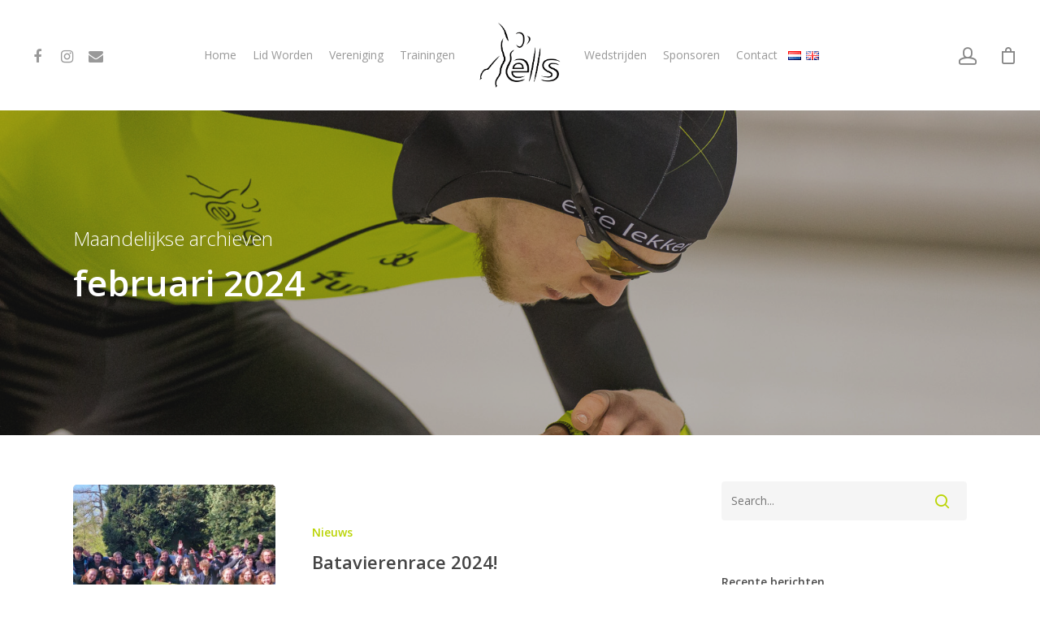

--- FILE ---
content_type: text/html; charset=UTF-8
request_url: https://effelekkerschaatsen.com/2024/02/
body_size: 21334
content:
<!DOCTYPE html>

<html lang="nl-NL" class="no-js">
<head>
	
	<meta charset="UTF-8">
	
	<meta name="viewport" content="width=device-width, initial-scale=1, maximum-scale=1, user-scalable=0" /><meta name='robots' content='noindex, follow' />

	<!-- This site is optimized with the Yoast SEO plugin v26.7 - https://yoast.com/wordpress/plugins/seo/ -->
	<title>februari 2024 - D.S.S.V. ELS</title>
	<meta property="og:locale" content="nl_NL" />
	<meta property="og:type" content="website" />
	<meta property="og:title" content="februari 2024 - D.S.S.V. ELS" />
	<meta property="og:url" content="https://effelekkerschaatsen.com/2024/02/" />
	<meta property="og:site_name" content="D.S.S.V. ELS" />
	<meta name="twitter:card" content="summary_large_image" />
	<script type="application/ld+json" class="yoast-schema-graph">{"@context":"https://schema.org","@graph":[{"@type":"CollectionPage","@id":"https://effelekkerschaatsen.com/2024/02/","url":"https://effelekkerschaatsen.com/2024/02/","name":"februari 2024 - D.S.S.V. ELS","isPartOf":{"@id":"https://effelekkerschaatsen.com/#website"},"primaryImageOfPage":{"@id":"https://effelekkerschaatsen.com/2024/02/#primaryimage"},"image":{"@id":"https://effelekkerschaatsen.com/2024/02/#primaryimage"},"thumbnailUrl":"https://effelekkerschaatsen.com/wp-content/uploads/2024/02/bata23.jpg","breadcrumb":{"@id":"https://effelekkerschaatsen.com/2024/02/#breadcrumb"},"inLanguage":"nl-NL"},{"@type":"ImageObject","inLanguage":"nl-NL","@id":"https://effelekkerschaatsen.com/2024/02/#primaryimage","url":"https://effelekkerschaatsen.com/wp-content/uploads/2024/02/bata23.jpg","contentUrl":"https://effelekkerschaatsen.com/wp-content/uploads/2024/02/bata23.jpg","width":1134,"height":851},{"@type":"BreadcrumbList","@id":"https://effelekkerschaatsen.com/2024/02/#breadcrumb","itemListElement":[{"@type":"ListItem","position":1,"name":"Home","item":"https://effelekkerschaatsen.com/"},{"@type":"ListItem","position":2,"name":"Archieven voor februari 2024"}]},{"@type":"WebSite","@id":"https://effelekkerschaatsen.com/#website","url":"https://effelekkerschaatsen.com/","name":"D.S.S.V. ELS","description":"Effe Lekker Schaatsen","publisher":{"@id":"https://effelekkerschaatsen.com/#organization"},"potentialAction":[{"@type":"SearchAction","target":{"@type":"EntryPoint","urlTemplate":"https://effelekkerschaatsen.com/?s={search_term_string}"},"query-input":{"@type":"PropertyValueSpecification","valueRequired":true,"valueName":"search_term_string"}}],"inLanguage":"nl-NL"},{"@type":"Organization","@id":"https://effelekkerschaatsen.com/#organization","name":"DSSV ELS","url":"https://effelekkerschaatsen.com/","logo":{"@type":"ImageObject","inLanguage":"nl-NL","@id":"https://effelekkerschaatsen.com/#/schema/logo/image/","url":"https://effelekkerschaatsen.com/wp-content/uploads/2019/02/ELS-logo-zwart.png","contentUrl":"https://effelekkerschaatsen.com/wp-content/uploads/2019/02/ELS-logo-zwart.png","width":1225,"height":985,"caption":"DSSV ELS"},"image":{"@id":"https://effelekkerschaatsen.com/#/schema/logo/image/"},"sameAs":["https://www.facebook.com/DSSV-ELS-262384167145161","https://www.instagram.com/effelekkerschaatsen","https://www.linkedin.com/company/dssv-els/about/","https://www.youtube.com/channel/UCu3JArfhefztkPfXr11nsYA"]}]}</script>
	<!-- / Yoast SEO plugin. -->


<link rel='dns-prefetch' href='//fonts.googleapis.com' />
<link rel="alternate" type="application/rss+xml" title="D.S.S.V. ELS &raquo; feed" href="https://effelekkerschaatsen.com/feed/" />
<link rel="alternate" type="application/rss+xml" title="D.S.S.V. ELS &raquo; reacties feed" href="https://effelekkerschaatsen.com/comments/feed/" />
<style id='wp-img-auto-sizes-contain-inline-css' type='text/css'>
img:is([sizes=auto i],[sizes^="auto," i]){contain-intrinsic-size:3000px 1500px}
/*# sourceURL=wp-img-auto-sizes-contain-inline-css */
</style>
<link rel='stylesheet' id='sgdg_block-css' href='https://effelekkerschaatsen.com/wp-content/plugins/skaut-google-drive-gallery/frontend/css/block.min.css?ver=1737891718' type='text/css' media='all' />
<style id='wp-emoji-styles-inline-css' type='text/css'>

	img.wp-smiley, img.emoji {
		display: inline !important;
		border: none !important;
		box-shadow: none !important;
		height: 1em !important;
		width: 1em !important;
		margin: 0 0.07em !important;
		vertical-align: -0.1em !important;
		background: none !important;
		padding: 0 !important;
	}
/*# sourceURL=wp-emoji-styles-inline-css */
</style>
<style id='wp-block-library-inline-css' type='text/css'>
:root{--wp-block-synced-color:#7a00df;--wp-block-synced-color--rgb:122,0,223;--wp-bound-block-color:var(--wp-block-synced-color);--wp-editor-canvas-background:#ddd;--wp-admin-theme-color:#007cba;--wp-admin-theme-color--rgb:0,124,186;--wp-admin-theme-color-darker-10:#006ba1;--wp-admin-theme-color-darker-10--rgb:0,107,160.5;--wp-admin-theme-color-darker-20:#005a87;--wp-admin-theme-color-darker-20--rgb:0,90,135;--wp-admin-border-width-focus:2px}@media (min-resolution:192dpi){:root{--wp-admin-border-width-focus:1.5px}}.wp-element-button{cursor:pointer}:root .has-very-light-gray-background-color{background-color:#eee}:root .has-very-dark-gray-background-color{background-color:#313131}:root .has-very-light-gray-color{color:#eee}:root .has-very-dark-gray-color{color:#313131}:root .has-vivid-green-cyan-to-vivid-cyan-blue-gradient-background{background:linear-gradient(135deg,#00d084,#0693e3)}:root .has-purple-crush-gradient-background{background:linear-gradient(135deg,#34e2e4,#4721fb 50%,#ab1dfe)}:root .has-hazy-dawn-gradient-background{background:linear-gradient(135deg,#faaca8,#dad0ec)}:root .has-subdued-olive-gradient-background{background:linear-gradient(135deg,#fafae1,#67a671)}:root .has-atomic-cream-gradient-background{background:linear-gradient(135deg,#fdd79a,#004a59)}:root .has-nightshade-gradient-background{background:linear-gradient(135deg,#330968,#31cdcf)}:root .has-midnight-gradient-background{background:linear-gradient(135deg,#020381,#2874fc)}:root{--wp--preset--font-size--normal:16px;--wp--preset--font-size--huge:42px}.has-regular-font-size{font-size:1em}.has-larger-font-size{font-size:2.625em}.has-normal-font-size{font-size:var(--wp--preset--font-size--normal)}.has-huge-font-size{font-size:var(--wp--preset--font-size--huge)}.has-text-align-center{text-align:center}.has-text-align-left{text-align:left}.has-text-align-right{text-align:right}.has-fit-text{white-space:nowrap!important}#end-resizable-editor-section{display:none}.aligncenter{clear:both}.items-justified-left{justify-content:flex-start}.items-justified-center{justify-content:center}.items-justified-right{justify-content:flex-end}.items-justified-space-between{justify-content:space-between}.screen-reader-text{border:0;clip-path:inset(50%);height:1px;margin:-1px;overflow:hidden;padding:0;position:absolute;width:1px;word-wrap:normal!important}.screen-reader-text:focus{background-color:#ddd;clip-path:none;color:#444;display:block;font-size:1em;height:auto;left:5px;line-height:normal;padding:15px 23px 14px;text-decoration:none;top:5px;width:auto;z-index:100000}html :where(.has-border-color){border-style:solid}html :where([style*=border-top-color]){border-top-style:solid}html :where([style*=border-right-color]){border-right-style:solid}html :where([style*=border-bottom-color]){border-bottom-style:solid}html :where([style*=border-left-color]){border-left-style:solid}html :where([style*=border-width]){border-style:solid}html :where([style*=border-top-width]){border-top-style:solid}html :where([style*=border-right-width]){border-right-style:solid}html :where([style*=border-bottom-width]){border-bottom-style:solid}html :where([style*=border-left-width]){border-left-style:solid}html :where(img[class*=wp-image-]){height:auto;max-width:100%}:where(figure){margin:0 0 1em}html :where(.is-position-sticky){--wp-admin--admin-bar--position-offset:var(--wp-admin--admin-bar--height,0px)}@media screen and (max-width:600px){html :where(.is-position-sticky){--wp-admin--admin-bar--position-offset:0px}}

/*# sourceURL=wp-block-library-inline-css */
</style><style id='wp-block-heading-inline-css' type='text/css'>
h1:where(.wp-block-heading).has-background,h2:where(.wp-block-heading).has-background,h3:where(.wp-block-heading).has-background,h4:where(.wp-block-heading).has-background,h5:where(.wp-block-heading).has-background,h6:where(.wp-block-heading).has-background{padding:1.25em 2.375em}h1.has-text-align-left[style*=writing-mode]:where([style*=vertical-lr]),h1.has-text-align-right[style*=writing-mode]:where([style*=vertical-rl]),h2.has-text-align-left[style*=writing-mode]:where([style*=vertical-lr]),h2.has-text-align-right[style*=writing-mode]:where([style*=vertical-rl]),h3.has-text-align-left[style*=writing-mode]:where([style*=vertical-lr]),h3.has-text-align-right[style*=writing-mode]:where([style*=vertical-rl]),h4.has-text-align-left[style*=writing-mode]:where([style*=vertical-lr]),h4.has-text-align-right[style*=writing-mode]:where([style*=vertical-rl]),h5.has-text-align-left[style*=writing-mode]:where([style*=vertical-lr]),h5.has-text-align-right[style*=writing-mode]:where([style*=vertical-rl]),h6.has-text-align-left[style*=writing-mode]:where([style*=vertical-lr]),h6.has-text-align-right[style*=writing-mode]:where([style*=vertical-rl]){rotate:180deg}
/*# sourceURL=https://effelekkerschaatsen.com/wp-includes/blocks/heading/style.min.css */
</style>
<style id='wp-block-paragraph-inline-css' type='text/css'>
.is-small-text{font-size:.875em}.is-regular-text{font-size:1em}.is-large-text{font-size:2.25em}.is-larger-text{font-size:3em}.has-drop-cap:not(:focus):first-letter{float:left;font-size:8.4em;font-style:normal;font-weight:100;line-height:.68;margin:.05em .1em 0 0;text-transform:uppercase}body.rtl .has-drop-cap:not(:focus):first-letter{float:none;margin-left:.1em}p.has-drop-cap.has-background{overflow:hidden}:root :where(p.has-background){padding:1.25em 2.375em}:where(p.has-text-color:not(.has-link-color)) a{color:inherit}p.has-text-align-left[style*="writing-mode:vertical-lr"],p.has-text-align-right[style*="writing-mode:vertical-rl"]{rotate:180deg}
/*# sourceURL=https://effelekkerschaatsen.com/wp-includes/blocks/paragraph/style.min.css */
</style>
<style id='global-styles-inline-css' type='text/css'>
:root{--wp--preset--aspect-ratio--square: 1;--wp--preset--aspect-ratio--4-3: 4/3;--wp--preset--aspect-ratio--3-4: 3/4;--wp--preset--aspect-ratio--3-2: 3/2;--wp--preset--aspect-ratio--2-3: 2/3;--wp--preset--aspect-ratio--16-9: 16/9;--wp--preset--aspect-ratio--9-16: 9/16;--wp--preset--color--black: #000000;--wp--preset--color--cyan-bluish-gray: #abb8c3;--wp--preset--color--white: #ffffff;--wp--preset--color--pale-pink: #f78da7;--wp--preset--color--vivid-red: #cf2e2e;--wp--preset--color--luminous-vivid-orange: #ff6900;--wp--preset--color--luminous-vivid-amber: #fcb900;--wp--preset--color--light-green-cyan: #7bdcb5;--wp--preset--color--vivid-green-cyan: #00d084;--wp--preset--color--pale-cyan-blue: #8ed1fc;--wp--preset--color--vivid-cyan-blue: #0693e3;--wp--preset--color--vivid-purple: #9b51e0;--wp--preset--gradient--vivid-cyan-blue-to-vivid-purple: linear-gradient(135deg,rgb(6,147,227) 0%,rgb(155,81,224) 100%);--wp--preset--gradient--light-green-cyan-to-vivid-green-cyan: linear-gradient(135deg,rgb(122,220,180) 0%,rgb(0,208,130) 100%);--wp--preset--gradient--luminous-vivid-amber-to-luminous-vivid-orange: linear-gradient(135deg,rgb(252,185,0) 0%,rgb(255,105,0) 100%);--wp--preset--gradient--luminous-vivid-orange-to-vivid-red: linear-gradient(135deg,rgb(255,105,0) 0%,rgb(207,46,46) 100%);--wp--preset--gradient--very-light-gray-to-cyan-bluish-gray: linear-gradient(135deg,rgb(238,238,238) 0%,rgb(169,184,195) 100%);--wp--preset--gradient--cool-to-warm-spectrum: linear-gradient(135deg,rgb(74,234,220) 0%,rgb(151,120,209) 20%,rgb(207,42,186) 40%,rgb(238,44,130) 60%,rgb(251,105,98) 80%,rgb(254,248,76) 100%);--wp--preset--gradient--blush-light-purple: linear-gradient(135deg,rgb(255,206,236) 0%,rgb(152,150,240) 100%);--wp--preset--gradient--blush-bordeaux: linear-gradient(135deg,rgb(254,205,165) 0%,rgb(254,45,45) 50%,rgb(107,0,62) 100%);--wp--preset--gradient--luminous-dusk: linear-gradient(135deg,rgb(255,203,112) 0%,rgb(199,81,192) 50%,rgb(65,88,208) 100%);--wp--preset--gradient--pale-ocean: linear-gradient(135deg,rgb(255,245,203) 0%,rgb(182,227,212) 50%,rgb(51,167,181) 100%);--wp--preset--gradient--electric-grass: linear-gradient(135deg,rgb(202,248,128) 0%,rgb(113,206,126) 100%);--wp--preset--gradient--midnight: linear-gradient(135deg,rgb(2,3,129) 0%,rgb(40,116,252) 100%);--wp--preset--font-size--small: 13px;--wp--preset--font-size--medium: 20px;--wp--preset--font-size--large: 36px;--wp--preset--font-size--x-large: 42px;--wp--preset--spacing--20: 0.44rem;--wp--preset--spacing--30: 0.67rem;--wp--preset--spacing--40: 1rem;--wp--preset--spacing--50: 1.5rem;--wp--preset--spacing--60: 2.25rem;--wp--preset--spacing--70: 3.38rem;--wp--preset--spacing--80: 5.06rem;--wp--preset--shadow--natural: 6px 6px 9px rgba(0, 0, 0, 0.2);--wp--preset--shadow--deep: 12px 12px 50px rgba(0, 0, 0, 0.4);--wp--preset--shadow--sharp: 6px 6px 0px rgba(0, 0, 0, 0.2);--wp--preset--shadow--outlined: 6px 6px 0px -3px rgb(255, 255, 255), 6px 6px rgb(0, 0, 0);--wp--preset--shadow--crisp: 6px 6px 0px rgb(0, 0, 0);}:where(.is-layout-flex){gap: 0.5em;}:where(.is-layout-grid){gap: 0.5em;}body .is-layout-flex{display: flex;}.is-layout-flex{flex-wrap: wrap;align-items: center;}.is-layout-flex > :is(*, div){margin: 0;}body .is-layout-grid{display: grid;}.is-layout-grid > :is(*, div){margin: 0;}:where(.wp-block-columns.is-layout-flex){gap: 2em;}:where(.wp-block-columns.is-layout-grid){gap: 2em;}:where(.wp-block-post-template.is-layout-flex){gap: 1.25em;}:where(.wp-block-post-template.is-layout-grid){gap: 1.25em;}.has-black-color{color: var(--wp--preset--color--black) !important;}.has-cyan-bluish-gray-color{color: var(--wp--preset--color--cyan-bluish-gray) !important;}.has-white-color{color: var(--wp--preset--color--white) !important;}.has-pale-pink-color{color: var(--wp--preset--color--pale-pink) !important;}.has-vivid-red-color{color: var(--wp--preset--color--vivid-red) !important;}.has-luminous-vivid-orange-color{color: var(--wp--preset--color--luminous-vivid-orange) !important;}.has-luminous-vivid-amber-color{color: var(--wp--preset--color--luminous-vivid-amber) !important;}.has-light-green-cyan-color{color: var(--wp--preset--color--light-green-cyan) !important;}.has-vivid-green-cyan-color{color: var(--wp--preset--color--vivid-green-cyan) !important;}.has-pale-cyan-blue-color{color: var(--wp--preset--color--pale-cyan-blue) !important;}.has-vivid-cyan-blue-color{color: var(--wp--preset--color--vivid-cyan-blue) !important;}.has-vivid-purple-color{color: var(--wp--preset--color--vivid-purple) !important;}.has-black-background-color{background-color: var(--wp--preset--color--black) !important;}.has-cyan-bluish-gray-background-color{background-color: var(--wp--preset--color--cyan-bluish-gray) !important;}.has-white-background-color{background-color: var(--wp--preset--color--white) !important;}.has-pale-pink-background-color{background-color: var(--wp--preset--color--pale-pink) !important;}.has-vivid-red-background-color{background-color: var(--wp--preset--color--vivid-red) !important;}.has-luminous-vivid-orange-background-color{background-color: var(--wp--preset--color--luminous-vivid-orange) !important;}.has-luminous-vivid-amber-background-color{background-color: var(--wp--preset--color--luminous-vivid-amber) !important;}.has-light-green-cyan-background-color{background-color: var(--wp--preset--color--light-green-cyan) !important;}.has-vivid-green-cyan-background-color{background-color: var(--wp--preset--color--vivid-green-cyan) !important;}.has-pale-cyan-blue-background-color{background-color: var(--wp--preset--color--pale-cyan-blue) !important;}.has-vivid-cyan-blue-background-color{background-color: var(--wp--preset--color--vivid-cyan-blue) !important;}.has-vivid-purple-background-color{background-color: var(--wp--preset--color--vivid-purple) !important;}.has-black-border-color{border-color: var(--wp--preset--color--black) !important;}.has-cyan-bluish-gray-border-color{border-color: var(--wp--preset--color--cyan-bluish-gray) !important;}.has-white-border-color{border-color: var(--wp--preset--color--white) !important;}.has-pale-pink-border-color{border-color: var(--wp--preset--color--pale-pink) !important;}.has-vivid-red-border-color{border-color: var(--wp--preset--color--vivid-red) !important;}.has-luminous-vivid-orange-border-color{border-color: var(--wp--preset--color--luminous-vivid-orange) !important;}.has-luminous-vivid-amber-border-color{border-color: var(--wp--preset--color--luminous-vivid-amber) !important;}.has-light-green-cyan-border-color{border-color: var(--wp--preset--color--light-green-cyan) !important;}.has-vivid-green-cyan-border-color{border-color: var(--wp--preset--color--vivid-green-cyan) !important;}.has-pale-cyan-blue-border-color{border-color: var(--wp--preset--color--pale-cyan-blue) !important;}.has-vivid-cyan-blue-border-color{border-color: var(--wp--preset--color--vivid-cyan-blue) !important;}.has-vivid-purple-border-color{border-color: var(--wp--preset--color--vivid-purple) !important;}.has-vivid-cyan-blue-to-vivid-purple-gradient-background{background: var(--wp--preset--gradient--vivid-cyan-blue-to-vivid-purple) !important;}.has-light-green-cyan-to-vivid-green-cyan-gradient-background{background: var(--wp--preset--gradient--light-green-cyan-to-vivid-green-cyan) !important;}.has-luminous-vivid-amber-to-luminous-vivid-orange-gradient-background{background: var(--wp--preset--gradient--luminous-vivid-amber-to-luminous-vivid-orange) !important;}.has-luminous-vivid-orange-to-vivid-red-gradient-background{background: var(--wp--preset--gradient--luminous-vivid-orange-to-vivid-red) !important;}.has-very-light-gray-to-cyan-bluish-gray-gradient-background{background: var(--wp--preset--gradient--very-light-gray-to-cyan-bluish-gray) !important;}.has-cool-to-warm-spectrum-gradient-background{background: var(--wp--preset--gradient--cool-to-warm-spectrum) !important;}.has-blush-light-purple-gradient-background{background: var(--wp--preset--gradient--blush-light-purple) !important;}.has-blush-bordeaux-gradient-background{background: var(--wp--preset--gradient--blush-bordeaux) !important;}.has-luminous-dusk-gradient-background{background: var(--wp--preset--gradient--luminous-dusk) !important;}.has-pale-ocean-gradient-background{background: var(--wp--preset--gradient--pale-ocean) !important;}.has-electric-grass-gradient-background{background: var(--wp--preset--gradient--electric-grass) !important;}.has-midnight-gradient-background{background: var(--wp--preset--gradient--midnight) !important;}.has-small-font-size{font-size: var(--wp--preset--font-size--small) !important;}.has-medium-font-size{font-size: var(--wp--preset--font-size--medium) !important;}.has-large-font-size{font-size: var(--wp--preset--font-size--large) !important;}.has-x-large-font-size{font-size: var(--wp--preset--font-size--x-large) !important;}
/*# sourceURL=global-styles-inline-css */
</style>

<style id='classic-theme-styles-inline-css' type='text/css'>
/*! This file is auto-generated */
.wp-block-button__link{color:#fff;background-color:#32373c;border-radius:9999px;box-shadow:none;text-decoration:none;padding:calc(.667em + 2px) calc(1.333em + 2px);font-size:1.125em}.wp-block-file__button{background:#32373c;color:#fff;text-decoration:none}
/*# sourceURL=/wp-includes/css/classic-themes.min.css */
</style>
<link rel='stylesheet' id='contact-form-7-css' href='https://effelekkerschaatsen.com/wp-content/plugins/contact-form-7/includes/css/styles.css?ver=6.0.6' type='text/css' media='all' />
<link rel='stylesheet' id='salient-social-css' href='https://effelekkerschaatsen.com/wp-content/plugins/salient-social/css/style.css?ver=1.1' type='text/css' media='all' />
<style id='salient-social-inline-css' type='text/css'>

  .sharing-default-minimal .nectar-love.loved,
  body .nectar-social[data-color-override="override"].fixed > a:before, 
  body .nectar-social[data-color-override="override"].fixed .nectar-social-inner a,
  .sharing-default-minimal .nectar-social[data-color-override="override"] .nectar-social-inner a:hover {
    background-color: #bad405;
  }
  .nectar-social.hover .nectar-love.loved,
  .nectar-social.hover > .nectar-love-button a:hover,
  .nectar-social[data-color-override="override"].hover > div a:hover,
  #single-below-header .nectar-social[data-color-override="override"].hover > div a:hover,
  .nectar-social[data-color-override="override"].hover .share-btn:hover,
  .sharing-default-minimal .nectar-social[data-color-override="override"] .nectar-social-inner a {
    border-color: #bad405;
  }
  #single-below-header .nectar-social.hover .nectar-love.loved i,
  #single-below-header .nectar-social.hover[data-color-override="override"] a:hover,
  #single-below-header .nectar-social.hover[data-color-override="override"] a:hover i,
  #single-below-header .nectar-social.hover .nectar-love-button a:hover i,
  .nectar-love:hover i,
  .hover .nectar-love:hover .total_loves,
  .nectar-love.loved i,
  .nectar-social.hover .nectar-love.loved .total_loves,
  .nectar-social.hover .share-btn:hover, 
  .nectar-social[data-color-override="override"].hover .nectar-social-inner a:hover,
  .nectar-social[data-color-override="override"].hover > div:hover span,
  .sharing-default-minimal .nectar-social[data-color-override="override"] .nectar-social-inner a:not(:hover) i,
  .sharing-default-minimal .nectar-social[data-color-override="override"] .nectar-social-inner a:not(:hover) {
    color: #bad405;
  }
/*# sourceURL=salient-social-inline-css */
</style>
<link rel='stylesheet' id='ee-simple-file-list-css-css' href='https://effelekkerschaatsen.com/wp-content/plugins/simple-file-list/css/styles.css?ver=6.1.11' type='text/css' media='all' />
<link rel='stylesheet' id='pure-css-css' href='https://effelekkerschaatsen.com/wp-content/plugins/views-for-ninja-forms/assets/css/pure-min.css?ver=6.9' type='text/css' media='all' />
<link rel='stylesheet' id='pure-grid-css-css' href='https://effelekkerschaatsen.com/wp-content/plugins/views-for-ninja-forms/assets/css/grids-responsive-min.css?ver=6.9' type='text/css' media='all' />
<link rel='stylesheet' id='nf-views-front-css' href='https://effelekkerschaatsen.com/wp-content/plugins/views-for-ninja-forms/assets/css/nf-views-display.css?ver=6.9' type='text/css' media='all' />
<link rel='stylesheet' id='woocommerce-layout-css' href='https://effelekkerschaatsen.com/wp-content/plugins/woocommerce/assets/css/woocommerce-layout.css?ver=8.7.2' type='text/css' media='all' />
<link rel='stylesheet' id='woocommerce-smallscreen-css' href='https://effelekkerschaatsen.com/wp-content/plugins/woocommerce/assets/css/woocommerce-smallscreen.css?ver=8.7.2' type='text/css' media='only screen and (max-width: 768px)' />
<link rel='stylesheet' id='woocommerce-general-css' href='https://effelekkerschaatsen.com/wp-content/plugins/woocommerce/assets/css/woocommerce.css?ver=8.7.2' type='text/css' media='all' />
<style id='woocommerce-inline-inline-css' type='text/css'>
.woocommerce form .form-row .required { visibility: visible; }
/*# sourceURL=woocommerce-inline-inline-css */
</style>
<link rel='stylesheet' id='wpos-slick-style-css' href='https://effelekkerschaatsen.com/wp-content/plugins/wp-logo-showcase-responsive-slider-slider/assets/css/slick.css?ver=3.7' type='text/css' media='all' />
<link rel='stylesheet' id='wpls-public-style-css' href='https://effelekkerschaatsen.com/wp-content/plugins/wp-logo-showcase-responsive-slider-slider/assets/css/wpls-public.css?ver=3.7' type='text/css' media='all' />
<link rel='stylesheet' id='font-awesome-css' href='https://effelekkerschaatsen.com/wp-content/themes/salient/css/font-awesome.min.css?ver=4.6.4' type='text/css' media='all' />
<link rel='stylesheet' id='salient-grid-system-css' href='https://effelekkerschaatsen.com/wp-content/themes/salient/css/grid-system.css?ver=12.1.5' type='text/css' media='all' />
<link rel='stylesheet' id='main-styles-css' href='https://effelekkerschaatsen.com/wp-content/themes/salient/css/style.css?ver=12.1.5' type='text/css' media='all' />
<link rel='stylesheet' id='fancyBox-css' href='https://effelekkerschaatsen.com/wp-content/themes/salient/css/plugins/jquery.fancybox.css?ver=3.3.1' type='text/css' media='all' />
<link rel='stylesheet' id='nectar_default_font_open_sans-css' href='https://fonts.googleapis.com/css?family=Open+Sans%3A300%2C400%2C600%2C700&#038;subset=latin%2Clatin-ext' type='text/css' media='all' />
<link rel='stylesheet' id='responsive-css' href='https://effelekkerschaatsen.com/wp-content/themes/salient/css/responsive.css?ver=12.1.5' type='text/css' media='all' />
<link rel='stylesheet' id='woocommerce-css' href='https://effelekkerschaatsen.com/wp-content/themes/salient/css/woocommerce.css?ver=12.1.5' type='text/css' media='all' />
<link rel='stylesheet' id='skin-material-css' href='https://effelekkerschaatsen.com/wp-content/themes/salient/css/skin-material.css?ver=12.1.5' type='text/css' media='all' />
<link rel='stylesheet' id='wp-members-css' href='https://effelekkerschaatsen.com/wp-content/plugins/wp-members/assets/css/forms/generic-no-float.min.css?ver=3.4.9.3' type='text/css' media='all' />
<link rel='stylesheet' id='simcal-qtip-css' href='https://effelekkerschaatsen.com/wp-content/plugins/google-calendar-events/assets/generated/vendor/jquery.qtip.min.css?ver=3.3.1' type='text/css' media='all' />
<link rel='stylesheet' id='simcal-default-calendar-grid-css' href='https://effelekkerschaatsen.com/wp-content/plugins/google-calendar-events/assets/generated/default-calendar-grid.min.css?ver=3.3.1' type='text/css' media='all' />
<link rel='stylesheet' id='simcal-default-calendar-list-css' href='https://effelekkerschaatsen.com/wp-content/plugins/google-calendar-events/assets/generated/default-calendar-list.min.css?ver=3.3.1' type='text/css' media='all' />
<link rel='stylesheet' id='dynamic-css-css' href='https://effelekkerschaatsen.com/wp-content/themes/salient/css/salient-dynamic-styles.css?ver=87143' type='text/css' media='all' />
<style id='dynamic-css-inline-css' type='text/css'>
@media only screen and (min-width:1000px){body #ajax-content-wrap.no-scroll{min-height:calc(100vh - 136px);height:calc(100vh - 136px)!important;}}@media only screen and (min-width:1000px){#page-header-wrap.fullscreen-header,#page-header-wrap.fullscreen-header #page-header-bg,html:not(.nectar-box-roll-loaded) .nectar-box-roll > #page-header-bg.fullscreen-header,.nectar_fullscreen_zoom_recent_projects,#nectar_fullscreen_rows:not(.afterLoaded) > div{height:calc(100vh - 135px);}.wpb_row.vc_row-o-full-height.top-level,.wpb_row.vc_row-o-full-height.top-level > .col.span_12{min-height:calc(100vh - 135px);}html:not(.nectar-box-roll-loaded) .nectar-box-roll > #page-header-bg.fullscreen-header{top:136px;}.nectar-slider-wrap[data-fullscreen="true"]:not(.loaded),.nectar-slider-wrap[data-fullscreen="true"]:not(.loaded) .swiper-container{height:calc(100vh - 134px)!important;}.admin-bar .nectar-slider-wrap[data-fullscreen="true"]:not(.loaded),.admin-bar .nectar-slider-wrap[data-fullscreen="true"]:not(.loaded) .swiper-container{height:calc(100vh - 134px - 32px)!important;}}#nectar_fullscreen_rows{background-color:;}.post-type-archive-product.woocommerce .container-wrap,.tax-product_cat.woocommerce .container-wrap{background-color:#f6f6f6;}.woocommerce.single-product #single-meta{position:relative!important;top:0!important;margin:0;left:8px;height:auto;}.woocommerce.single-product #single-meta:after{display:block;content:" ";clear:both;height:1px;}.woocommerce ul.products li.product.material,.woocommerce-page ul.products li.product.material{background-color:#ffffff;}.woocommerce ul.products li.product.minimal .product-wrap,.woocommerce ul.products li.product.minimal .background-color-expand,.woocommerce-page ul.products li.product.minimal .product-wrap,.woocommerce-page ul.products li.product.minimal .background-color-expand{background-color:#ffffff;}

/* 
 * Voeg custom CSS toe onder het kopje Weergave->Customizer, dan staat 
 * alles netjes op een plek.
 */
/*# sourceURL=dynamic-css-inline-css */
</style>
<link rel='stylesheet' id='redux-google-fonts-salient_redux-css' href='https://fonts.googleapis.com/css?family=Hammersmith+One%3A400&#038;ver=1697276126' type='text/css' media='all' />
<link rel='stylesheet' id='timed-content-css-css' href='https://effelekkerschaatsen.com/wp-content/plugins/timed-content/css/timed-content.css?ver=2.80' type='text/css' media='all' />
<script type="text/javascript" src="https://effelekkerschaatsen.com/wp-includes/js/dist/hooks.min.js?ver=dd5603f07f9220ed27f1" id="wp-hooks-js"></script>
<script type="text/javascript" id="say-what-js-js-extra">
/* <![CDATA[ */
var say_what_data = {"replacements":{"salient|Next Post|":"Volgend bericht","salient|Previous Post|":"Vorig bericht","salient|Leave a Reply|":"Laat een reactie achter","salient|Monthly Archives|":"Maandelijkse archieven","salient|Category|":"Categorie"}};
//# sourceURL=say-what-js-js-extra
/* ]]> */
</script>
<script type="text/javascript" src="https://effelekkerschaatsen.com/wp-content/plugins/say-what/assets/build/frontend.js?ver=fd31684c45e4d85aeb4e" id="say-what-js-js"></script>
<script type="text/javascript" src="https://effelekkerschaatsen.com/wp-content/plugins/simple-file-list/js/ee-head.js?ver=6.9" id="ee-simple-file-list-js-head-js"></script>
<script type="text/javascript" src="https://effelekkerschaatsen.com/wp-includes/js/jquery/jquery.min.js?ver=3.7.1" id="jquery-core-js"></script>
<script type="text/javascript" src="https://effelekkerschaatsen.com/wp-includes/js/jquery/jquery-migrate.min.js?ver=3.4.1" id="jquery-migrate-js"></script>
<script type="text/javascript" src="https://effelekkerschaatsen.com/wp-content/plugins/woocommerce/assets/js/jquery-blockui/jquery.blockUI.min.js?ver=2.7.0-wc.8.7.2" id="jquery-blockui-js" data-wp-strategy="defer"></script>
<script type="text/javascript" id="wc-add-to-cart-js-extra">
/* <![CDATA[ */
var wc_add_to_cart_params = {"ajax_url":"/wp-admin/admin-ajax.php","wc_ajax_url":"/?wc-ajax=%%endpoint%%","i18n_view_cart":"View cart","cart_url":"https://effelekkerschaatsen.com/mand/","is_cart":"","cart_redirect_after_add":"no"};
//# sourceURL=wc-add-to-cart-js-extra
/* ]]> */
</script>
<script type="text/javascript" src="https://effelekkerschaatsen.com/wp-content/plugins/woocommerce/assets/js/frontend/add-to-cart.min.js?ver=8.7.2" id="wc-add-to-cart-js" data-wp-strategy="defer"></script>
<script type="text/javascript" src="https://effelekkerschaatsen.com/wp-content/plugins/woocommerce/assets/js/js-cookie/js.cookie.min.js?ver=2.1.4-wc.8.7.2" id="js-cookie-js" defer="defer" data-wp-strategy="defer"></script>
<script type="text/javascript" id="woocommerce-js-extra">
/* <![CDATA[ */
var woocommerce_params = {"ajax_url":"/wp-admin/admin-ajax.php","wc_ajax_url":"/?wc-ajax=%%endpoint%%"};
//# sourceURL=woocommerce-js-extra
/* ]]> */
</script>
<script type="text/javascript" src="https://effelekkerschaatsen.com/wp-content/plugins/woocommerce/assets/js/frontend/woocommerce.min.js?ver=8.7.2" id="woocommerce-js" defer="defer" data-wp-strategy="defer"></script>
<script type="text/javascript" src="https://effelekkerschaatsen.com/wp-content/plugins/js_composer_salient/assets/js/vendors/woocommerce-add-to-cart.js?ver=6.4.2" id="vc_woocommerce-add-to-cart-js-js"></script>
<script type="text/javascript" src="https://effelekkerschaatsen.com/wp-content/plugins/timed-content/js/timed-content.js?ver=2.80" id="timed-content_js-js"></script>
<link rel="https://api.w.org/" href="https://effelekkerschaatsen.com/wp-json/" /><link rel="EditURI" type="application/rsd+xml" title="RSD" href="https://effelekkerschaatsen.com/xmlrpc.php?rsd" />
<meta name="generator" content="WordPress 6.9" />
<meta name="generator" content="WooCommerce 8.7.2" />
<link rel="alternate" hreflang="en" href="/en/2024/02/"/><script type="text/javascript"> var root = document.getElementsByTagName( "html" )[0]; root.setAttribute( "class", "js" ); </script>	<noscript><style>.woocommerce-product-gallery{ opacity: 1 !important; }</style></noscript>
	<meta name="generator" content="Powered by WPBakery Page Builder - drag and drop page builder for WordPress."/>
<link rel="icon" href="https://effelekkerschaatsen.com/wp-content/uploads/2021/02/cropped-els_logo-32x32.png" sizes="32x32" />
<link rel="icon" href="https://effelekkerschaatsen.com/wp-content/uploads/2021/02/cropped-els_logo-192x192.png" sizes="192x192" />
<link rel="apple-touch-icon" href="https://effelekkerschaatsen.com/wp-content/uploads/2021/02/cropped-els_logo-180x180.png" />
<meta name="msapplication-TileImage" content="https://effelekkerschaatsen.com/wp-content/uploads/2021/02/cropped-els_logo-270x270.png" />
		<style type="text/css" id="wp-custom-css">
			/* voor footer */

#footer-widgets .widget_media_image {
    width: 20%;
    margin: 0 6.666666667%;
    height: 250px;
    line-height: 250px;
    float: left;
}

#footer-widgets .widget_media_image img{
    vertical-align: middle;
}

@media only screen and (max-width: 1300px) {
    #footer-widgets .widget_media_image {
        width: 60%;
        margin: 0 20%;
        height: auto;
        float: none;
    }
}

/* voor debuggen */

* {
  /* border: 1px solid #f00 !important; */
}

/* voor inlogscherm */
#wpmem_login, 
#wpmem_reg {
		text-align: left; 
    max-width: 600px;
    width: 100%;
    margin: 0 auto;
    padding: 21px 3%; /* 'vo */
}

#wpmem_login .button_div, 
#wpmem_reg .button_div,
#wpmem_login .div_text, 
#wpmem_reg .div_text {
	width:100% !important;
}

#wpmem_restricted_msg p {
	padding-top: 20px; 
	padding-bottom: 0px; 
	text-align: center; 
}

/* voor eventr */
.eventr-attendees td, th, table {
	padding:2px !important; 
	border:none !important;
}
.eventr-attendees td.description, td.count {
	text-align:left !important;
}

.eventr-attendees button:hover{
	background-color:transparent !important;
}

.eventr-attendees button {
	box-shadow: none !important;  
}

.eventr-attendees img {
	color:black; 
}

.eventr-delete {
	color:red !important; 
	background-color:transparent !important;
	border:none !important;
	font-size:larger !important; 
	height:31px !important; 
}

/* voor 404 pagina */ 
#error-404 h1 {
	opacity: 0.7;
}
#error-404 h2 {
	opacity: 0.7
}


/* voor fotos plugin */
.grid-item {
    margin: 0px !important;
    border: 0px !important;
}

.effect-sarah {
    margin-bottom: 10px !important;
}

.effect-sarah h6{
	color:white; 
}

.effect- {
	margin-bottom:0px !important; 
}

.thumbnail {
	box-shadow:none;
	background-color:transparent; 
}

.grid-item.images{
    width: 314px !important;
    height: 175px !important;
    overflow: hidden;
}

.grid {
	margin-bottom: 20px !important; 
}

.result-image{
    width: 100%!important;
    max-width: 500% !important;
    max-height: 500% !important;
}
.download.details{
	width:32px !important;
	height:32px !important;
}

.cws_download {
	margin:0px !important;
	padding: 8px !important;
	border-width:4px !important;
}

.cws-next-button { 
	margin-left:40%;
	width:20%;
	background-color:#bad405; 
	color:white; 
	border-radius:4px;
	padding:15px;
	box-shadow: 0 1px 2px rgba(0,0,0,0.15);
	transition: box-shadow 0.5s;
}
.cws-next-button:hover {
	position: relative; 
  box-shadow: 0 5px 20px rgba(0,0,0,0.3);
	margin-top: -1px;
	color:white; 
}

#album_title{
	text-align:center; 
}

#footer-widgets {
	background-color: white;
	padding-bottom: 40px;
}

/* voor skaut google drive plugin */
.sgdg-gallery-container div {
	text-align: center; 
}

/* Iframe geen border en volledige breedte */
iframe {
	width: 100%; 
	border: none;
	overflow:hidden; 
}

/* Video iframe volledige breedte en juiste schaling */ 
figure.video {
	position:relative;
	padding-bottom:56.25%;
}

.video iframe {
	width:100%;
	height:100%;
	position:absolute;
	left:0px;
	top:0px;
	border:none;
}


/* Fix border-bottom tabs mobile */
.tabbed[data-style="minimal"] .wpb_tabs_nav {
    border-bottom: 1px solid #e1e1e1 !important;
}

.invisible {
    display:none;
}

/* voor winkels sidebar */

#sidebar .widget_block {
	margin-bottom: 0px !important; 
}

#sidebar .woocommerce {
	margin-bottom: 20px !important; 
}

#sidebar .woocommerce-widget-layered-nav h4 {
	margin-bottom: 0px !important; 
}

#sidebar .wc-block-product-search,
#sidebar .wc-block-product-categories{
	margin-bottom: 50px !important; 
}

#sidebar div ul li a {
	display: inline !important; 
}

#sidebar .wc-block-product-categories-list-item-count {
	float: right !important; 
}

#sidebar li ul {
	padding-left: 30px; 
}

/* sidebar filters css */ 
#sidebar .widget_layered_nav_filters li.chosen a {
	border: 1px solid rgba(0,0,0,.1);
	border-radius: 200px;
	transition: all .2s ease;
	padding: 10px 15px !important; 
	background-color: white;
}

#sidebar .widget_layered_nav_filters li.chosen {
	margin-top: 10px; 
	margin-bottom: 10px; 
}

/* filter button */
#sidebar .price_slider_amount .button {
	background-color:rgb(103, 103, 103); 
	color:white; 
	transition-duration: .5s;
}

#sidebar .price_slider_amount .button:hover {
	background-color:#bad405 !important;
	color:white; 
}

#sidebar .price_slider {
	background-color:rgb(103, 103, 103);
}

/* mand en afrekenpagina css */
.woocommerce table.shop_table thead th {
	padding: 5px 20px !important;
	font-size: large; 
}

.woocommerce table.shop_table {
	font-size: large; 
}

.woocommerce div.cart_totals th {
	padding: 20px !important; 
}

.woocommerce table.woocommerce-checkout-review-order-table thead th,
.woocommerce table.woocommerce-checkout-review-order-table tfoot th {
	padding: 10px !important; 
	color: inherit !important;
}
.woocommerce table.woocommerce-checkout-review-order-table tfoot th,
.woocommerce table.woocommerce-table--order-details tfoot th {
	text-align: right; 
}

.woocommerce table.woocommerce-checkout-review-order-table tfoot td,
.woocommerce table.woocommerce-table--order-details tfoot td{
	color: inherit !important; 
}

.woocommerce table.woocommerce-checkout-review-order-table tbody td, {
	border: 1px solid rgba(0,0,0,.1) !important; 
}

.woocommerce table.woocommerce-table--order-details td {
	border: none !important; 
	padding: 5px 20px !important; 
}


.woocommerce table.woocommerce-checkout-review-order-table tfoot td {
	border: none; 
}

div.woocommerce-additional-fields {
	padding-right: 45px; 
}

.wc_payment_method label {
	font-size: 21px; 
}

div.payment_box {
	margin: 0px !important; 
}

ul.wc_payment_methods {
	padding: 0px !important; 
}

.woocommerce p.woocommerce-info.cart-empty {
	padding-right: 0px;
	padding-left: 0px !important;
	line-height:1;
	word-wrap: initial;
}

/* winkelmandje popup */ 
.woocommerce dl.variation p, 
.woocommerce-mini-cart__total span.woocommerce-Price-amount bdi{
	color: #999 !important; 
}

.woocommerce dl.variation {
	border-left: none !important; 
}

p.woocommerce-mini-cart__total strong{
	color: #676767 !important;
}

p.woocommerce-mini-cart__buttons {
	display: flex !important; 
}

p.woocommerce-mini-cart__buttons a.checkout {
	vertical-align: middle !important; 
	line-height: 200% !important;  
}

/* UK flag ipv US flag */ 
span.trf-us,
span.trf-gb {
	background-image: url(/wp-content/plugins/transposh-translation-filter-for-wordpress/img/flags/gb.png); 
	background-position: 0 0; 
}

/* Normal link color in custom heading blok */
.vc_custom_heading a {
	color: #bad405ff !important; 
}

/* fixes for RoutELS */
.route-card a:not(.actions > *) {
	color: rgb(51, 51, 51) !important;
}

.route-card .actions a {
	color: rgb(103, 103, 103) !important;
}

.route-card .actions a:hover {
	color: #bad405ff; 
}

.single-route .route-info h2{
	padding-top: 21px; 
}

.route-info .button {
	color: black; 
}

abbr[title].unit
{
	border-bottom:none; 
}

#route-content > #pagination {
	text-align:center; 
	height:35pt; 
}

/* fix zodat hoofd van Nico wel op bestuursfoto van 18e staat */
.bestuur18 .flip-box-front {
	background-position: center 33%; 
}

/* Map contact pagina donkerder maken */
.contact-map .leaflet-layer {
	filter: brightness(40%); 
}

		</style>
		<noscript><style> .wpb_animate_when_almost_visible { opacity: 1; }</style></noscript>	
<link rel='stylesheet' id='flags_tpw_flags_css-css' href='//effelekkerschaatsen.com/wp-content/plugins/transposh-translation-filter-for-wordpress/widgets/flags/tpw_flags_css.css?ver=1.0.9.3' type='text/css' media='all' />
</head>


<body class="archive date wp-custom-logo wp-theme-salient theme-salient woocommerce-no-js material wpb-js-composer js-comp-ver-6.4.2 vc_responsive" data-footer-reveal="false" data-footer-reveal-shadow="none" data-header-format="centered-logo-between-menu" data-body-border="off" data-boxed-style="" data-header-breakpoint="1000" data-dropdown-style="minimal" data-cae="easeOutCubic" data-cad="750" data-megamenu-width="contained" data-aie="none" data-ls="fancybox" data-apte="standard" data-hhun="0" data-fancy-form-rcs="default" data-form-style="default" data-form-submit="regular" data-is="minimal" data-button-style="slightly_rounded_shadow" data-user-account-button="true" data-flex-cols="true" data-col-gap="default" data-header-inherit-rc="false" data-header-search="false" data-animated-anchors="true" data-ajax-transitions="false" data-full-width-header="true" data-slide-out-widget-area="true" data-slide-out-widget-area-style="slide-out-from-right" data-user-set-ocm="off" data-loading-animation="none" data-bg-header="true" data-responsive="1" data-ext-responsive="true" data-header-resize="1" data-header-color="light" data-transparent-header="false" data-cart="true" data-remove-m-parallax="" data-remove-m-video-bgs="" data-m-animate="0" data-force-header-trans-color="light" data-smooth-scrolling="0" data-permanent-transparent="false" >
	
	<script type="text/javascript"> if(navigator.userAgent.match(/(Android|iPod|iPhone|iPad|BlackBerry|IEMobile|Opera Mini)/)) { document.body.className += " using-mobile-browser "; } </script><div class="ocm-effect-wrap"><div class="ocm-effect-wrap-inner">	
	<div id="header-space"  data-header-mobile-fixed='1'></div> 
	
		
	<div id="header-outer" data-has-menu="true" data-has-buttons="yes" data-header-button_style="default" data-using-pr-menu="false" data-mobile-fixed="1" data-ptnm="false" data-lhe="animated_underline" data-user-set-bg="#ffffff" data-format="centered-logo-between-menu" data-permanent-transparent="false" data-megamenu-rt="0" data-remove-fixed="0" data-header-resize="1" data-cart="true" data-transparency-option="0" data-box-shadow="large" data-shrink-num="6" data-using-secondary="0" data-using-logo="1" data-logo-height="80" data-m-logo-height="24" data-padding="28" data-full-width="true" data-condense="false" >
		
		
<div id="search-outer" class="nectar">
	<div id="search">
		<div class="container">
			 <div id="search-box">
				 <div class="inner-wrap">
					 <div class="col span_12">
						  <form role="search" action="https://effelekkerschaatsen.com/" method="GET">
														 <input type="text" name="s"  value="" placeholder="Search" /> 
							 								
						<span>Hit enter to search or ESC to close</span>						</form>
					</div><!--/span_12-->
				</div><!--/inner-wrap-->
			 </div><!--/search-box-->
			 <div id="close"><a href="#">
				<span class="close-wrap"> <span class="close-line close-line1"></span> <span class="close-line close-line2"></span> </span>				 </a></div>
		 </div><!--/container-->
	</div><!--/search-->
</div><!--/search-outer-->

<header id="top">
	<div class="container">
		<div class="row">
			<div class="col span_3">
				<a id="logo" href="https://effelekkerschaatsen.com" data-supplied-ml-starting-dark="false" data-supplied-ml-starting="false" data-supplied-ml="false" >
					<img class="stnd  dark-version" alt="D.S.S.V. ELS" src="https://effelekkerschaatsen.com/wp-content/uploads/2019/02/ELS-logo-zwart.png"  /> 
				</a>
				
							</div><!--/span_3-->
			
			<div class="col span_9 col_last">
									<a class="mobile-user-account" href="http://effelekkerschaatsen.com/inloggen"><span class="normal icon-salient-m-user" aria-hidden="true"></span></a>
											
						<a id="mobile-cart-link" href="https://effelekkerschaatsen.com/mand/"><i class="icon-salient-cart"></i><div class="cart-wrap"><span>0 </span></div></a>
											<div class="slide-out-widget-area-toggle mobile-icon slide-out-from-right" data-custom-color="false" data-icon-animation="simple-transform">
						<div> <a href="#sidewidgetarea" aria-label="Navigation Menu" aria-expanded="false" class="closed">
							<span aria-hidden="true"> <i class="lines-button x2"> <i class="lines"></i> </i> </span>
						</a></div> 
					</div>
								
									
					<nav>
						
						<ul class="sf-menu">	
							<li id="menu-item-98" class="menu-item menu-item-type-post_type menu-item-object-page menu-item-home menu-item-98"><a href="https://effelekkerschaatsen.com/">Home</a></li>
<li id="menu-item-13531" class="menu-item menu-item-type-post_type menu-item-object-page menu-item-has-children menu-item-13531"><a href="https://effelekkerschaatsen.com/lid-worden-bij-els/">Lid Worden</a>
<ul class="sub-menu">
	<li id="menu-item-13529" class="menu-item menu-item-type-post_type menu-item-object-page menu-item-13529"><a href="https://effelekkerschaatsen.com/interesselijst-els/">Interesselijst</a></li>
	<li id="menu-item-13530" class="menu-item menu-item-type-post_type menu-item-object-page menu-item-13530"><a href="https://effelekkerschaatsen.com/lid-worden-bij-els/">Lid worden bij ELS</a></li>
</ul>
</li>
<li id="menu-item-116" class="menu-item menu-item-type-custom menu-item-object-custom menu-item-has-children menu-item-116"><a href="https://effelekkerschaatsen.com/over-els/">Vereniging</a>
<ul class="sub-menu">
	<li id="menu-item-102" class="menu-item menu-item-type-post_type menu-item-object-page menu-item-102"><a href="https://effelekkerschaatsen.com/over-els/">Over ELS</a></li>
	<li id="menu-item-91" class="menu-item menu-item-type-post_type menu-item-object-page menu-item-91"><a href="https://effelekkerschaatsen.com/bestuur/">Bestuur</a></li>
	<li id="menu-item-94" class="menu-item menu-item-type-post_type menu-item-object-page menu-item-94"><a href="https://effelekkerschaatsen.com/commissies/">Commissies</a></li>
	<li id="menu-item-329" class="menu-item menu-item-type-post_type menu-item-object-page menu-item-329"><a href="https://effelekkerschaatsen.com/eregalerij/">Eregalerij</a></li>
	<li id="menu-item-14120" class="menu-item menu-item-type-post_type menu-item-object-page menu-item-14120"><a href="https://effelekkerschaatsen.com/beatels/">BeatELS</a></li>
	<li id="menu-item-103" class="menu-item menu-item-type-post_type menu-item-object-page menu-item-privacy-policy menu-item-103"><a rel="privacy-policy" href="https://effelekkerschaatsen.com/verenigingsdocumenten/">Verenigings­documenten</a></li>
</ul>
</li>
<li id="menu-item-118" class="menu-item menu-item-type-custom menu-item-object-custom menu-item-has-children menu-item-118"><a href="http://effelekkerschaatsen.com/zomer">Trainingen</a>
<ul class="sub-menu">
	<li id="menu-item-18439" class="menu-item menu-item-type-post_type menu-item-object-page menu-item-18439"><a href="https://effelekkerschaatsen.com/zomer/">Zomer</a></li>
	<li id="menu-item-113" class="menu-item menu-item-type-post_type menu-item-object-page menu-item-113"><a href="https://effelekkerschaatsen.com/winter/">Winter</a></li>
	<li id="menu-item-16758" class="menu-item menu-item-type-post_type menu-item-object-page menu-item-16758"><a href="https://effelekkerschaatsen.com/routes/">Routes</a></li>
	<li id="menu-item-17914" class="menu-item menu-item-type-post_type menu-item-object-page menu-item-17914"><a href="https://effelekkerschaatsen.com/schaatstechniek/">Schaatstechniek</a></li>
</ul>
</li>
<li id="menu-item-111" class="menu-item menu-item-type-post_type menu-item-object-page menu-item-has-children menu-item-111"><a href="https://effelekkerschaatsen.com/wedstrijden/">Wedstrijden</a>
<ul class="sub-menu">
	<li id="menu-item-14907" class="menu-item menu-item-type-post_type menu-item-object-page menu-item-14907"><a href="https://effelekkerschaatsen.com/wedstrijden/">Wedstrijden</a></li>
	<li id="menu-item-93" class="menu-item menu-item-type-post_type menu-item-object-page menu-item-93"><a href="https://effelekkerschaatsen.com/clubrecords-bokalen/">Clubrecords &#038; bokalen</a></li>
</ul>
</li>
<li id="menu-item-123" class="menu-item menu-item-type-post_type menu-item-object-page menu-item-has-children menu-item-123"><a href="https://effelekkerschaatsen.com/sponsoren/">Sponsoren</a>
<ul class="sub-menu">
	<li id="menu-item-108" class="menu-item menu-item-type-post_type menu-item-object-page menu-item-108"><a href="https://effelekkerschaatsen.com/sponsoren/">Sponsoren</a></li>
	<li id="menu-item-92" class="menu-item menu-item-type-post_type menu-item-object-page menu-item-92"><a href="https://effelekkerschaatsen.com/club-van-100/">Club van 100</a></li>
	<li id="menu-item-109" class="menu-item menu-item-type-post_type menu-item-object-page menu-item-109"><a href="https://effelekkerschaatsen.com/sponsorkliks/">Sponsorkliks</a></li>
	<li id="menu-item-99" class="menu-item menu-item-type-post_type menu-item-object-page menu-item-99"><a href="https://effelekkerschaatsen.com/knaek/">Knaek</a></li>
</ul>
</li>
<li id="menu-item-17275" class="menu-item menu-item-type-custom menu-item-object-custom menu-item-17275"><a href="https://effelekkerschaatsen.com/contact">Contact</a></li>
<li id="menu-item-17322" class="menu-item menu-item-type-gs_sim menu-item-object-gs_sim menu-item-17322"><div class="no_translate transposh_flags" ><a href="/2024/02/" class="tr_active"><span title="Nederlands" class="trf trf-nl"></span></a><a href="/en/2024/02/"><span title="English" class="trf trf-us"></span></a></div></li>
<li id="social-in-menu" class="button_social_group"><a target="_blank" href="https://www.facebook.com/DSSV-ELS-262384167145161"><i class="fa fa-facebook"></i> </a><a target="_blank" href="https://www.instagram.com/effelekkerschaatsen"><i class="fa fa-instagram"></i> </a><a  href="mailto:info@dssvels.com"><i class="fa fa-envelope"></i> </a></li>						</ul>
						

													<ul class="buttons sf-menu" data-user-set-ocm="off">
								
								<li id="nectar-user-account"><div><a href="effelekkerschaatsen.com/inloggen"><span class="icon-salient-m-user" aria-hidden="true"></span></a></div> </li><li class="nectar-woo-cart">				
			<div class="cart-outer" data-user-set-ocm="off" data-cart-style="dropdown">
				<div class="cart-menu-wrap">
					<div class="cart-menu">
						<a class="cart-contents" href="https://effelekkerschaatsen.com/mand/"><div class="cart-icon-wrap"><i class="icon-salient-cart"></i> <div class="cart-wrap"><span>0 </span></div> </div></a>
					</div>
				</div>
				
				<div class="cart-notification">
					<span class="item-name"></span> was successfully added to your cart.				</div>
				
				<div class="widget woocommerce widget_shopping_cart"><h2 class="widgettitle">Cart</h2><div class="widget_shopping_cart_content"></div></div>					
			</div>
				
			</li>								
							</ul>
												
					</nav>
					
					<div class="logo-spacing" data-using-image="true"><img class="hidden-logo" alt="D.S.S.V. ELS" src="https://effelekkerschaatsen.com/wp-content/uploads/2019/02/ELS-logo-zwart.png" /></div>					
				</div><!--/span_9-->
				
								
			</div><!--/row-->
					</div><!--/container-->
	</header>
		
	</div>
	
		
	<div id="ajax-content-wrap">
		
		
		
		<div id="page-header-wrap" data-midnight="light">	 
			<div id="page-header-bg" data-animate-in-effect="none" id="page-header-bg" data-text-effect="" data-bg-pos="center" data-alignment="left" data-alignment-v="middle" data-parallax="0" data-height="400">
				<div class="page-header-bg-image" style="background-image: url(https://effelekkerschaatsen.com/wp-content/uploads/2021/01/20190217-Skeuveltournooi-189-1-2.jpg);"></div> 
				<div class="container">
					<div class="row">
						<div class="col span_6">
							<div class="inner-wrap">
								<span class="subheader">Maandelijkse archieven</span>
								<h1>februari 2024</h1>
															</div>
						</div>
					</div> 
				</div>
			</div>
		</div>
	
<div class="container-wrap">
		
	<div class="container main-content">
		
		<div class="row">
			
			<div class="post-area col featured_img_left span_9   " data-ams="8px" data-remove-post-date="1" data-remove-post-author="1" data-remove-post-comment-number="1" data-remove-post-nectar-love="1"> <div class="posts-container"  data-load-animation="fade_in_from_bottom">
<article id="post-19216" class="post-19216 post type-post status-publish format-standard has-post-thumbnail category-nieuws">  
  
  <div class="inner-wrap animated">
    
    <div class="post-content">
      
      <div class="article-content-wrap">
        
        <div class="post-featured-img-wrap">
          
          <a href="https://effelekkerschaatsen.com/2024/02/28/batavierenrace-2024/"><span class="post-featured-img" data-nectar-img-src="https://effelekkerschaatsen.com/wp-content/uploads/2024/02/bata23-900x600.jpg"></span></a>          
        </div><!--post-featured-img-wrap-->
        
        <div class="post-content-wrap">
          
          <a class="entire-meta-link" href="https://effelekkerschaatsen.com/2024/02/28/batavierenrace-2024/"></a>
          
          <span class="meta-category"><a class="nieuws" href="https://effelekkerschaatsen.com/category/nieuws/">Nieuws</a></span>          
          <div class="post-header">
            <h3 class="title"><a href="https://effelekkerschaatsen.com/2024/02/28/batavierenrace-2024/"> Batavierenrace 2024!</a></h3>
          </div>
          
          <div class="excerpt">Heyy jij daar! Want jahh, het is bijna weer zover! De race aller tijden zal binnenkort weer gaan plaatsvinden, namelijk de Batavierenrace. In het prachtige oosten van het land met&hellip;</div><div class="grav-wrap"><a href="https://effelekkerschaatsen.com/author/marit-dee/"></a><div class="text"><a href="https://effelekkerschaatsen.com/author/marit-dee/" rel="author">Marit Dee</a><span>28 februari 2024</span></div></div>          
        </div><!--post-content-wrap-->
        
      </div><!--/article-content-wrap-->
      
    </div><!--/post-content-->
    
  </div><!--/inner-wrap-->
  
</article>
<article id="post-19202" class="post-19202 post type-post status-publish format-standard has-post-thumbnail category-nieuws">  
  
  <div class="inner-wrap animated">
    
    <div class="post-content">
      
      <div class="article-content-wrap">
        
        <div class="post-featured-img-wrap">
          
          <a href="https://effelekkerschaatsen.com/2024/02/26/afbouwen-van-de-ballonhal/"><span class="post-featured-img" data-nectar-img-src="https://effelekkerschaatsen.com/wp-content/uploads/2024/02/download.jpeg"></span></a>          
        </div><!--post-featured-img-wrap-->
        
        <div class="post-content-wrap">
          
          <a class="entire-meta-link" href="https://effelekkerschaatsen.com/2024/02/26/afbouwen-van-de-ballonhal/"></a>
          
          <span class="meta-category"><a class="nieuws" href="https://effelekkerschaatsen.com/category/nieuws/">Nieuws</a></span>          
          <div class="post-header">
            <h3 class="title"><a href="https://effelekkerschaatsen.com/2024/02/26/afbouwen-van-de-ballonhal/"> Afbouwen van de ballonhal</a></h3>
          </div>
          
          <div class="excerpt">In het najaar hebben we met ELS lekker geld verdiend doordat er 10 leden hebben geholpen met opbouwen! De afbouw is een flinke klus en hiervoor hebben we veel mensen&hellip;</div><div class="grav-wrap"><a href="https://effelekkerschaatsen.com/author/meike-van-veen/"></a><div class="text"><a href="https://effelekkerschaatsen.com/author/meike-van-veen/" rel="author">Meike van Veen</a><span>26 februari 2024</span></div></div>          
        </div><!--post-content-wrap-->
        
      </div><!--/article-content-wrap-->
      
    </div><!--/post-content-->
    
  </div><!--/inner-wrap-->
  
</article>
<article id="post-19181" class="post-19181 post type-post status-publish format-standard has-post-thumbnail category-nieuws">  
  
  <div class="inner-wrap animated">
    
    <div class="post-content">
      
      <div class="article-content-wrap">
        
        <div class="post-featured-img-wrap">
          
          <a href="https://effelekkerschaatsen.com/2024/02/13/wheels-2024/"><span class="post-featured-img" data-nectar-img-src="https://effelekkerschaatsen.com/wp-content/uploads/2024/02/IMG_20230523_173355_982-900x600.jpg"></span></a>          
        </div><!--post-featured-img-wrap-->
        
        <div class="post-content-wrap">
          
          <a class="entire-meta-link" href="https://effelekkerschaatsen.com/2024/02/13/wheels-2024/"></a>
          
          <span class="meta-category"><a class="nieuws" href="https://effelekkerschaatsen.com/category/nieuws/">Nieuws</a></span>          
          <div class="post-header">
            <h3 class="title"><a href="https://effelekkerschaatsen.com/2024/02/13/wheels-2024/"> WheELS 2024!</a></h3>
          </div>
          
          <div class="excerpt">De winterreis is net op zijn eind, dus hoog tijd om vooruit te blikken op de lente! Haal je fiets maar onder het stof vandaan, want het fietsseizoen laat niet&hellip;</div><div class="grav-wrap"><a href="https://effelekkerschaatsen.com/author/marit-dee/"></a><div class="text"><a href="https://effelekkerschaatsen.com/author/marit-dee/" rel="author">Marit Dee</a><span>13 februari 2024</span></div></div>          
        </div><!--post-content-wrap-->
        
      </div><!--/article-content-wrap-->
      
    </div><!--/post-content-->
    
  </div><!--/inner-wrap-->
  
</article>
<article id="post-19176" class="post-19176 post type-post status-publish format-standard has-post-thumbnail category-nieuws">  
  
  <div class="inner-wrap animated">
    
    <div class="post-content">
      
      <div class="article-content-wrap">
        
        <div class="post-featured-img-wrap">
          
          <a href="https://effelekkerschaatsen.com/2024/02/12/knabbelsbabbels-2/"><span class="post-featured-img" data-nectar-img-src="https://effelekkerschaatsen.com/wp-content/uploads/2024/02/pp_chipndalerescuerangers_herobanner_21235_e6a5d0f0-900x600.jpeg"></span></a>          
        </div><!--post-featured-img-wrap-->
        
        <div class="post-content-wrap">
          
          <a class="entire-meta-link" href="https://effelekkerschaatsen.com/2024/02/12/knabbelsbabbels-2/"></a>
          
          <span class="meta-category"><a class="nieuws" href="https://effelekkerschaatsen.com/category/nieuws/">Nieuws</a></span>          
          <div class="post-header">
            <h3 class="title"><a href="https://effelekkerschaatsen.com/2024/02/12/knabbelsbabbels-2/"> KnabbELS&#038;BabbELS</a></h3>
          </div>
          
          <div class="excerpt">Nu de droogtraining zich opeens op een andere dag bevind, schuift natuurlijk de KnabbELS&amp;BabbELS gezellig mee. Dit wil je dus meemaken, de allereerste KnabbELS&amp;BabbELS op een maandag. WOOW Dit moet&hellip;</div><div class="grav-wrap"><a href="https://effelekkerschaatsen.com/author/jelmer-venema/"></a><div class="text"><a href="https://effelekkerschaatsen.com/author/jelmer-venema/" rel="author">Jelmer Venema</a><span>12 februari 2024</span></div></div>          
        </div><!--post-content-wrap-->
        
      </div><!--/article-content-wrap-->
      
    </div><!--/post-content-->
    
  </div><!--/inner-wrap-->
  
</article>				
			</div><!--/posts container-->
				
							
		</div><!--/post-area-->
		
					
							<div id="sidebar" data-nectar-ss="false" class="col span_3 col_last">
					<div id="search-2" class="widget widget_search"><form role="search" method="get" class="search-form" action="https://effelekkerschaatsen.com/">
	<input type="text" class="search-field" placeholder="Search..." value="" name="s" title="Search for:" />
	<button type="submit" class="search-widget-btn"><span class="normal icon-salient-search" aria-hidden="true"></span><span class="text">Search</span></button>
</form></div>
		<div id="recent-posts-2" class="widget widget_recent_entries">
		<h4>Recente berichten</h4>
		<ul>
											<li>
					<a href="https://effelekkerschaatsen.com/2026/01/12/open-schaatstrainingen-en-lid-worden-bij-els/">Open schaatstrainingen en lid worden bij ELS!</a>
									</li>
											<li>
					<a href="https://effelekkerschaatsen.com/2026/01/11/knabbels-babbels-13-1-2026/">KnabbELS &#038; BabbELS 13-1-2026</a>
									</li>
											<li>
					<a href="https://effelekkerschaatsen.com/2025/12/17/jan-van-der-hoorn-slijpcursus/">Jan van der Hoorn Slijpcursus</a>
									</li>
											<li>
					<a href="https://effelekkerschaatsen.com/2025/11/25/knabbels-commissie-babbels-02-12/">KnabbELS &#038; Commissie BabbELS 02-12</a>
									</li>
											<li>
					<a href="https://effelekkerschaatsen.com/2025/11/13/winterreis-2026-collalbo/">Winterreis 2026 Collalbo</a>
									</li>
					</ul>

		</div><div id="archives-3" class="widget widget_archive"><h4>Archieven</h4>
			<ul>
					<li><a href='https://effelekkerschaatsen.com/2026/01/'>januari 2026</a></li>
	<li><a href='https://effelekkerschaatsen.com/2025/12/'>december 2025</a></li>
	<li><a href='https://effelekkerschaatsen.com/2025/11/'>november 2025</a></li>
	<li><a href='https://effelekkerschaatsen.com/2025/10/'>oktober 2025</a></li>
	<li><a href='https://effelekkerschaatsen.com/2025/09/'>september 2025</a></li>
	<li><a href='https://effelekkerschaatsen.com/2025/08/'>augustus 2025</a></li>
	<li><a href='https://effelekkerschaatsen.com/2025/06/'>juni 2025</a></li>
	<li><a href='https://effelekkerschaatsen.com/2025/05/'>mei 2025</a></li>
	<li><a href='https://effelekkerschaatsen.com/2025/04/'>april 2025</a></li>
	<li><a href='https://effelekkerschaatsen.com/2025/03/'>maart 2025</a></li>
	<li><a href='https://effelekkerschaatsen.com/2025/02/'>februari 2025</a></li>
	<li><a href='https://effelekkerschaatsen.com/2025/01/'>januari 2025</a></li>
	<li><a href='https://effelekkerschaatsen.com/2024/12/'>december 2024</a></li>
	<li><a href='https://effelekkerschaatsen.com/2024/11/'>november 2024</a></li>
	<li><a href='https://effelekkerschaatsen.com/2024/10/'>oktober 2024</a></li>
	<li><a href='https://effelekkerschaatsen.com/2024/09/'>september 2024</a></li>
	<li><a href='https://effelekkerschaatsen.com/2024/08/'>augustus 2024</a></li>
	<li><a href='https://effelekkerschaatsen.com/2024/06/'>juni 2024</a></li>
	<li><a href='https://effelekkerschaatsen.com/2024/05/'>mei 2024</a></li>
	<li><a href='https://effelekkerschaatsen.com/2024/04/'>april 2024</a></li>
	<li><a href='https://effelekkerschaatsen.com/2024/03/'>maart 2024</a></li>
	<li><a href='https://effelekkerschaatsen.com/2024/02/' aria-current="page">februari 2024</a></li>
	<li><a href='https://effelekkerschaatsen.com/2024/01/'>januari 2024</a></li>
	<li><a href='https://effelekkerschaatsen.com/2023/12/'>december 2023</a></li>
	<li><a href='https://effelekkerschaatsen.com/2023/11/'>november 2023</a></li>
	<li><a href='https://effelekkerschaatsen.com/2023/10/'>oktober 2023</a></li>
	<li><a href='https://effelekkerschaatsen.com/2023/09/'>september 2023</a></li>
	<li><a href='https://effelekkerschaatsen.com/2023/08/'>augustus 2023</a></li>
	<li><a href='https://effelekkerschaatsen.com/2023/06/'>juni 2023</a></li>
	<li><a href='https://effelekkerschaatsen.com/2023/05/'>mei 2023</a></li>
	<li><a href='https://effelekkerschaatsen.com/2023/04/'>april 2023</a></li>
	<li><a href='https://effelekkerschaatsen.com/2023/03/'>maart 2023</a></li>
	<li><a href='https://effelekkerschaatsen.com/2023/02/'>februari 2023</a></li>
	<li><a href='https://effelekkerschaatsen.com/2023/01/'>januari 2023</a></li>
	<li><a href='https://effelekkerschaatsen.com/2022/12/'>december 2022</a></li>
	<li><a href='https://effelekkerschaatsen.com/2022/11/'>november 2022</a></li>
	<li><a href='https://effelekkerschaatsen.com/2022/10/'>oktober 2022</a></li>
	<li><a href='https://effelekkerschaatsen.com/2022/09/'>september 2022</a></li>
	<li><a href='https://effelekkerschaatsen.com/2022/08/'>augustus 2022</a></li>
	<li><a href='https://effelekkerschaatsen.com/2022/06/'>juni 2022</a></li>
	<li><a href='https://effelekkerschaatsen.com/2022/05/'>mei 2022</a></li>
	<li><a href='https://effelekkerschaatsen.com/2022/04/'>april 2022</a></li>
	<li><a href='https://effelekkerschaatsen.com/2022/03/'>maart 2022</a></li>
	<li><a href='https://effelekkerschaatsen.com/2022/02/'>februari 2022</a></li>
	<li><a href='https://effelekkerschaatsen.com/2022/01/'>januari 2022</a></li>
	<li><a href='https://effelekkerschaatsen.com/2021/12/'>december 2021</a></li>
	<li><a href='https://effelekkerschaatsen.com/2021/11/'>november 2021</a></li>
	<li><a href='https://effelekkerschaatsen.com/2021/10/'>oktober 2021</a></li>
	<li><a href='https://effelekkerschaatsen.com/2021/09/'>september 2021</a></li>
	<li><a href='https://effelekkerschaatsen.com/2021/08/'>augustus 2021</a></li>
	<li><a href='https://effelekkerschaatsen.com/2021/07/'>juli 2021</a></li>
	<li><a href='https://effelekkerschaatsen.com/2021/06/'>juni 2021</a></li>
	<li><a href='https://effelekkerschaatsen.com/2021/05/'>mei 2021</a></li>
	<li><a href='https://effelekkerschaatsen.com/2021/04/'>april 2021</a></li>
	<li><a href='https://effelekkerschaatsen.com/2021/03/'>maart 2021</a></li>
	<li><a href='https://effelekkerschaatsen.com/2021/02/'>februari 2021</a></li>
	<li><a href='https://effelekkerschaatsen.com/2021/01/'>januari 2021</a></li>
	<li><a href='https://effelekkerschaatsen.com/2020/12/'>december 2020</a></li>
	<li><a href='https://effelekkerschaatsen.com/2020/11/'>november 2020</a></li>
	<li><a href='https://effelekkerschaatsen.com/2020/10/'>oktober 2020</a></li>
	<li><a href='https://effelekkerschaatsen.com/2020/09/'>september 2020</a></li>
	<li><a href='https://effelekkerschaatsen.com/2020/08/'>augustus 2020</a></li>
	<li><a href='https://effelekkerschaatsen.com/2020/07/'>juli 2020</a></li>
	<li><a href='https://effelekkerschaatsen.com/2020/06/'>juni 2020</a></li>
	<li><a href='https://effelekkerschaatsen.com/2020/05/'>mei 2020</a></li>
	<li><a href='https://effelekkerschaatsen.com/2020/04/'>april 2020</a></li>
	<li><a href='https://effelekkerschaatsen.com/2020/03/'>maart 2020</a></li>
	<li><a href='https://effelekkerschaatsen.com/2020/02/'>februari 2020</a></li>
	<li><a href='https://effelekkerschaatsen.com/2020/01/'>januari 2020</a></li>
	<li><a href='https://effelekkerschaatsen.com/2019/12/'>december 2019</a></li>
	<li><a href='https://effelekkerschaatsen.com/2019/11/'>november 2019</a></li>
	<li><a href='https://effelekkerschaatsen.com/2019/10/'>oktober 2019</a></li>
	<li><a href='https://effelekkerschaatsen.com/2019/09/'>september 2019</a></li>
	<li><a href='https://effelekkerschaatsen.com/2019/08/'>augustus 2019</a></li>
	<li><a href='https://effelekkerschaatsen.com/2019/06/'>juni 2019</a></li>
	<li><a href='https://effelekkerschaatsen.com/2019/05/'>mei 2019</a></li>
	<li><a href='https://effelekkerschaatsen.com/2019/04/'>april 2019</a></li>
	<li><a href='https://effelekkerschaatsen.com/2019/03/'>maart 2019</a></li>
	<li><a href='https://effelekkerschaatsen.com/2019/02/'>februari 2019</a></li>
	<li><a href='https://effelekkerschaatsen.com/2019/01/'>januari 2019</a></li>
	<li><a href='https://effelekkerschaatsen.com/2018/12/'>december 2018</a></li>
	<li><a href='https://effelekkerschaatsen.com/2018/11/'>november 2018</a></li>
	<li><a href='https://effelekkerschaatsen.com/2018/10/'>oktober 2018</a></li>
	<li><a href='https://effelekkerschaatsen.com/2018/09/'>september 2018</a></li>
	<li><a href='https://effelekkerschaatsen.com/2018/08/'>augustus 2018</a></li>
	<li><a href='https://effelekkerschaatsen.com/2018/06/'>juni 2018</a></li>
	<li><a href='https://effelekkerschaatsen.com/2018/05/'>mei 2018</a></li>
	<li><a href='https://effelekkerschaatsen.com/2018/04/'>april 2018</a></li>
	<li><a href='https://effelekkerschaatsen.com/2018/03/'>maart 2018</a></li>
	<li><a href='https://effelekkerschaatsen.com/2018/02/'>februari 2018</a></li>
	<li><a href='https://effelekkerschaatsen.com/2018/01/'>januari 2018</a></li>
	<li><a href='https://effelekkerschaatsen.com/2017/12/'>december 2017</a></li>
	<li><a href='https://effelekkerschaatsen.com/2017/11/'>november 2017</a></li>
	<li><a href='https://effelekkerschaatsen.com/2017/10/'>oktober 2017</a></li>
	<li><a href='https://effelekkerschaatsen.com/2017/09/'>september 2017</a></li>
			</ul>

			</div>				</div><!--/span_3-->
						
		</div><!--/row-->
		
	</div><!--/container-->

</div><!--/container-wrap-->
	

<div id="footer-outer" data-midnight="light" data-cols="1" data-custom-color="false" data-disable-copyright="false" data-matching-section-color="true" data-copyright-line="false" data-using-bg-img="false" data-bg-img-overlay="0.8" data-full-width="false" data-using-widget-area="true" data-link-hover="default">
	
		
	<div id="footer-widgets" data-has-widgets="true" data-cols="1">
		
		<div class="container">
			
						
			<div class="row">
				
								
				<div class="col span_12">
					<!-- Footer widget area 1 -->
					<div id="block-14" class="widget widget_block"><p>		<style>
			#wpls-logo-showcase-slider-1 .wpls-fix-box,
			#wpls-logo-showcase-slider-1 .wpls-fix-box img.wp-post-image{max-height:”80″px; }
		</style>
		<div class="wpls-wrap wpls-logo-showcase-slider-wrp wpls-logo-clearfix wpls-design-1 " data-conf="{&quot;slides_column&quot;:&quot;3&quot;,&quot;slides_scroll&quot;:1,&quot;dots&quot;:&quot;true&quot;,&quot;arrows&quot;:&quot;true&quot;,&quot;autoplay&quot;:&quot;true&quot;,&quot;autoplay_interval&quot;:3000,&quot;loop&quot;:&quot;true&quot;,&quot;rtl&quot;:&quot;false&quot;,&quot;speed&quot;:800,&quot;center_mode&quot;:&quot;false&quot;,&quot;lazyload&quot;:&quot;&quot;}">
			<div class="wpls-logo-showcase logo_showcase wpls-logo-slider  sliderimage_hide_border " id="wpls-logo-showcase-slider-1" >
				<div class="wpls-logo-cnt">
	<div class="wpls-fix-box">
				<a href="https://www.tudelft.nl/" target="_self">
			<img decoding="async" class="wp-post-image"  src="https://effelekkerschaatsen.com/wp-content/uploads/2021/03/TUD-e1615144203815.png" alt="" />
		</a>
			</div>
	</div><div class="wpls-logo-cnt">
	<div class="wpls-fix-box">
				<a href="https://www.janvanderhoorn.nl/" target="_self">
			<img decoding="async" class="wp-post-image"  src="https://effelekkerschaatsen.com/wp-content/uploads/2021/03/janvanderhoorn.png" alt="" />
		</a>
			</div>
	</div><div class="wpls-logo-cnt">
	<div class="wpls-fix-box">
				<a href="https://effelekkerschaatsen.com/club-van-100/" target="_self">
			<img decoding="async" class="wp-post-image"  src="https://effelekkerschaatsen.com/wp-content/uploads/2022/05/ClubVanHonderd.svg" alt="" />
		</a>
			</div>
	</div><div class="wpls-logo-cnt">
	<div class="wpls-fix-box">
				<a href="https://www.biketotaal.nl/fietsenwinkel/bike-totaal-wijtman-delft" target="_self">
			<img decoding="async" class="wp-post-image"  src="https://effelekkerschaatsen.com/wp-content/uploads/2022/06/Logo_Wijtman.png" alt="" />
		</a>
			</div>
	</div><div class="wpls-logo-cnt">
	<div class="wpls-fix-box">
				<a href="https://scoorvoorjeclub.nl/club/?cmsId=63c513c8a86f03152c7ad905" target="_self">
			<img decoding="async" class="wp-post-image"  src="https://effelekkerschaatsen.com/wp-content/uploads/2023/02/Scoor-voor-je-club-banner.jpg" alt="" />
		</a>
			</div>
	</div><div class="wpls-logo-cnt">
	<div class="wpls-fix-box">
				<a href="https://joor.it/" target="_self">
			<img decoding="async" class="wp-post-image"  src="https://effelekkerschaatsen.com/wp-content/uploads/2025/03/Joor-it-logo.png" alt="" />
		</a>
			</div>
	</div><div class="wpls-logo-cnt">
	<div class="wpls-fix-box">
				<a href="https://maxwellandspark.com/" target="_self">
			<img decoding="async" class="wp-post-image"  src="https://effelekkerschaatsen.com/wp-content/uploads/2025/06/MaxwellSpark-Logo-scaled.png" alt="" />
		</a>
			</div>
	</div>			</div>
		</div>

		</p>
</div>					</div><!--/span_3-->
					
											
						
													
															
							</div><!--/row-->
							
														
						</div><!--/container-->
						
					</div><!--/footer-widgets-->
					
					
  <div class="row" id="copyright" data-layout="default">
	
	<div class="container">
	   
			   
	  <div class="col span_7 col_last">
		<ul class="social">
					  			 <li><a target="_blank" href="https://www.facebook.com/DSSV-ELS-262384167145161"><i class="fa fa-facebook"></i> </a></li> 		  		  		  			 <li><a target="_blank" href="https://www.linkedin.com/company/dssv-els/about/"><i class="fa fa-linkedin"></i> </a></li> 		  			 <li><a target="_blank" href="https://www.youtube.com/channel/UCu3JArfhefztkPfXr11nsYA"><i class="fa fa-youtube-play"></i> </a></li> 		  		  		  		  		  		  		  			 <li><a target="_blank" href="https://www.instagram.com/effelekkerschaatsen"><i class="fa fa-instagram"></i></a></li> 		  		  		  		  		  		  		  		  		  		  		  		  		  		  		                                 			 <li><a target="_blank" href="mailto:info@dssvels.com"><i class="fa fa-envelope"></i></a></li> 		</ul>
	  </div><!--/span_7-->

	  		<div class="col span_5">
		   
			<div id="block-15" class="widget widget_block">
<h2 class="wp-block-heading" id="contactgegevens-1"><a href="http://effelekkerschaatsen.com/contact" data-type="URL" data-id="effelekkerschaatsen.com/contact">Contactgegevens</a></h2>
</div><div id="block-17" class="widget widget_block widget_text">
<p>D.S.S.V. Effe Lekker Schaatsen</p>
</div><div id="block-18" class="widget widget_block widget_text">
<p>Mekelweg 8</p>
</div><div id="block-19" class="widget widget_block widget_text">
<p>2628 CD Delft</p>
</div><div id="block-20" class="widget widget_block widget_text">
<p><a href="mailto:info@dssvels.com">info@dssvels.com</a></p>
</div><div id="media_image-19" class="widget widget_media_image"><a href="/mooiHtmELS"><img width="300" height="227" src="https://effelekkerschaatsen.com/wp-content/uploads/2021/01/PNG-ELS-kleuren-LOGO-HTMELS-300x227.png" class="image wp-image-16  attachment-medium size-medium skip-lazy" alt="HtmELS" style="max-width: 100%; height: auto;" decoding="async" loading="lazy" srcset="https://effelekkerschaatsen.com/wp-content/uploads/2021/01/PNG-ELS-kleuren-LOGO-HTMELS-300x227.png 300w, https://effelekkerschaatsen.com/wp-content/uploads/2021/01/PNG-ELS-kleuren-LOGO-HTMELS-600x454.png 600w, https://effelekkerschaatsen.com/wp-content/uploads/2021/01/PNG-ELS-kleuren-LOGO-HTMELS-1024x775.png 1024w, https://effelekkerschaatsen.com/wp-content/uploads/2021/01/PNG-ELS-kleuren-LOGO-HTMELS-768x581.png 768w, https://effelekkerschaatsen.com/wp-content/uploads/2021/01/PNG-ELS-kleuren-LOGO-HTMELS-1536x1162.png 1536w, https://effelekkerschaatsen.com/wp-content/uploads/2021/01/PNG-ELS-kleuren-LOGO-HTMELS-2048x1550.png 2048w" sizes="auto, (max-width: 300px) 100vw, 300px" /></a></div>	  
						<p>
				© Gebeund door de HtmELS			 </p>	
					   
		</div><!--/span_5-->
			
	</div><!--/container-->
	
  </div><!--/row-->
  
		
</div><!--/footer-outer-->

	
	<div id="slide-out-widget-area-bg" class="slide-out-from-right dark">
				</div>
		
		<div id="slide-out-widget-area" class="slide-out-from-right" data-dropdown-func="separate-dropdown-parent-link" data-back-txt="Back">
			
			<div class="inner-wrap">			
			<div class="inner" data-prepend-menu-mobile="false">
				
				<a class="slide_out_area_close" href="#">
					<span class="close-wrap"> <span class="close-line close-line1"></span> <span class="close-line close-line2"></span> </span>				</a>
				
				
									<div class="off-canvas-menu-container mobile-only">
						
												
						<ul class="menu">
							<li class="menu-item menu-item-type-post_type menu-item-object-page menu-item-home menu-item-98"><a href="https://effelekkerschaatsen.com/">Home</a></li>
<li class="menu-item menu-item-type-post_type menu-item-object-page menu-item-has-children menu-item-13531"><a href="https://effelekkerschaatsen.com/lid-worden-bij-els/">Lid Worden</a>
<ul class="sub-menu">
	<li class="menu-item menu-item-type-post_type menu-item-object-page menu-item-13529"><a href="https://effelekkerschaatsen.com/interesselijst-els/">Interesselijst</a></li>
	<li class="menu-item menu-item-type-post_type menu-item-object-page menu-item-13530"><a href="https://effelekkerschaatsen.com/lid-worden-bij-els/">Lid worden bij ELS</a></li>
</ul>
</li>
<li class="menu-item menu-item-type-custom menu-item-object-custom menu-item-has-children menu-item-116"><a href="https://effelekkerschaatsen.com/over-els/">Vereniging</a>
<ul class="sub-menu">
	<li class="menu-item menu-item-type-post_type menu-item-object-page menu-item-102"><a href="https://effelekkerschaatsen.com/over-els/">Over ELS</a></li>
	<li class="menu-item menu-item-type-post_type menu-item-object-page menu-item-91"><a href="https://effelekkerschaatsen.com/bestuur/">Bestuur</a></li>
	<li class="menu-item menu-item-type-post_type menu-item-object-page menu-item-94"><a href="https://effelekkerschaatsen.com/commissies/">Commissies</a></li>
	<li class="menu-item menu-item-type-post_type menu-item-object-page menu-item-329"><a href="https://effelekkerschaatsen.com/eregalerij/">Eregalerij</a></li>
	<li class="menu-item menu-item-type-post_type menu-item-object-page menu-item-14120"><a href="https://effelekkerschaatsen.com/beatels/">BeatELS</a></li>
	<li class="menu-item menu-item-type-post_type menu-item-object-page menu-item-privacy-policy menu-item-103"><a rel="privacy-policy" href="https://effelekkerschaatsen.com/verenigingsdocumenten/">Verenigings­documenten</a></li>
</ul>
</li>
<li class="menu-item menu-item-type-custom menu-item-object-custom menu-item-has-children menu-item-118"><a href="http://effelekkerschaatsen.com/zomer">Trainingen</a>
<ul class="sub-menu">
	<li class="menu-item menu-item-type-post_type menu-item-object-page menu-item-18439"><a href="https://effelekkerschaatsen.com/zomer/">Zomer</a></li>
	<li class="menu-item menu-item-type-post_type menu-item-object-page menu-item-113"><a href="https://effelekkerschaatsen.com/winter/">Winter</a></li>
	<li class="menu-item menu-item-type-post_type menu-item-object-page menu-item-16758"><a href="https://effelekkerschaatsen.com/routes/">Routes</a></li>
	<li class="menu-item menu-item-type-post_type menu-item-object-page menu-item-17914"><a href="https://effelekkerschaatsen.com/schaatstechniek/">Schaatstechniek</a></li>
</ul>
</li>
<li class="menu-item menu-item-type-post_type menu-item-object-page menu-item-has-children menu-item-111"><a href="https://effelekkerschaatsen.com/wedstrijden/">Wedstrijden</a>
<ul class="sub-menu">
	<li class="menu-item menu-item-type-post_type menu-item-object-page menu-item-14907"><a href="https://effelekkerschaatsen.com/wedstrijden/">Wedstrijden</a></li>
	<li class="menu-item menu-item-type-post_type menu-item-object-page menu-item-93"><a href="https://effelekkerschaatsen.com/clubrecords-bokalen/">Clubrecords &#038; bokalen</a></li>
</ul>
</li>
<li class="menu-item menu-item-type-post_type menu-item-object-page menu-item-has-children menu-item-123"><a href="https://effelekkerschaatsen.com/sponsoren/">Sponsoren</a>
<ul class="sub-menu">
	<li class="menu-item menu-item-type-post_type menu-item-object-page menu-item-108"><a href="https://effelekkerschaatsen.com/sponsoren/">Sponsoren</a></li>
	<li class="menu-item menu-item-type-post_type menu-item-object-page menu-item-92"><a href="https://effelekkerschaatsen.com/club-van-100/">Club van 100</a></li>
	<li class="menu-item menu-item-type-post_type menu-item-object-page menu-item-109"><a href="https://effelekkerschaatsen.com/sponsorkliks/">Sponsorkliks</a></li>
	<li class="menu-item menu-item-type-post_type menu-item-object-page menu-item-99"><a href="https://effelekkerschaatsen.com/knaek/">Knaek</a></li>
</ul>
</li>
<li class="menu-item menu-item-type-custom menu-item-object-custom menu-item-17275"><a href="https://effelekkerschaatsen.com/contact">Contact</a></li>
<li class="menu-item menu-item-type-gs_sim menu-item-object-gs_sim menu-item-17322"><div class="no_translate transposh_flags" ><a href="/2024/02/" class="tr_active"><span title="Nederlands" class="trf trf-nl"></span></a><a href="/en/2024/02/"><span title="English" class="trf trf-us"></span></a></div></li>
							
						</ul>
						
						<ul class="menu secondary-header-items">
													</ul>
					</div>
										
				</div>
				
				<div class="bottom-meta-wrap"><ul class="off-canvas-social-links mobile-only"><li><a target="_blank" href="https://www.facebook.com/DSSV-ELS-262384167145161"><i class="fa fa-facebook"></i> </a></li><li><a target="_blank" href="https://www.instagram.com/effelekkerschaatsen"><i class="fa fa-instagram"></i> </a></li><li><a  href="mailto:info@dssvels.com"><i class="fa fa-envelope"></i> </a></li></ul></div><!--/bottom-meta-wrap--></div> <!--/inner-wrap-->					
				</div>
		
</div> <!--/ajax-content-wrap-->

	<a id="to-top" class="
		"><i class="fa fa-angle-up"></i></a>
	</div></div><!--/ocm-effect-wrap--><script type="speculationrules">
{"prefetch":[{"source":"document","where":{"and":[{"href_matches":"/*"},{"not":{"href_matches":["/wp-*.php","/wp-admin/*","/wp-content/uploads/*","/wp-content/*","/wp-content/plugins/*","/wp-content/themes/salient/*","/*\\?(.+)"]}},{"not":{"selector_matches":"a[rel~=\"nofollow\"]"}},{"not":{"selector_matches":".no-prefetch, .no-prefetch a"}}]},"eagerness":"conservative"}]}
</script>
<script>
  var parent    = document.getElementById( "media_image-19" );
  var picture   = parent.getElementsByTagName( 'a' )[0];
  var copyright = parent.nextElementSibling;

  picture.setAttribute ( "onclick", "alertMooiHtmELS();" );

  picture  .href      = "javascript:;";
  copyright.innerHTML = copyright.innerHTML.replace ( "HtmELS", '<a href="javascript:;" onclick="alertMooiHtmELS();">HtmELS</a>' );

  function alertMooiHtmELS()
  {
    alert ( "Mooi HtmELS!" );
    alert ( "Bravo HtmELS!" );

    return false;
  }
</script>
<script>

function changeHeight ( $ )
{
  var  barHeight = $(".mtsnb").height ();

  if ( barHeight && (barHeight > 0.0) )
  {
    var  width = $( window ).width ();

    if ( width < 1000.0 )
    {
      // Mobile view.

      const  element = document.querySelector ( '#header-outer' );
      const  style   = getComputedStyle       ( element );
      var    height  = barHeight + parseFloat ( style.height ) ;

      $( "#top" )                  .css ( { "transform": `translate(0, ${barHeight}px)` } ); // Icons in the menu bar
      $( "a.slide_out_area_close" ).css ( { "transform": `translate(0, ${barHeight}px)` } ); // Red close button
      $( "#header-outer" )         .attr( "style", `height: ${height}px !important` );       // The white area of the menu bar
    }
    else
    {
      // Desktop view.

      $( "#header-outer" )         .css( { "transform": `translate(0, ${barHeight}px)` }); // The complete menu bar
    }
  }
}

function closeSideBar ( $ )
{
  // Unbind this function from clicking the main content.

  $( '#ajax-content-wrap' ).unbind ('click');

  // Fix the appearance of the menu bar.

  changeHeight ( $ );
}

function sideBarChanged ( $ )
{
  var  barHeight = $(".mtsnb").height ();

  if ( barHeight && barHeight > 0.0 )
  {
  // Expanded is read before the click, so it is the original state.
  // The state is stored in the button that opens the side menu.

    var  expanded = ($( ".slide-out-widget-area-toggle a" ).attr( "aria-expanded" ) == 'true');

    if ( expanded )
    {
    closeSideBar ( $ );
    }
    else
  {
    // Reset the style of the menu bar.

    $( "#header-outer" ).removeAttr ( "style" );
    $( "#top" )         .css        ( {"transform":`translate(0, 0)`} );

    // The menu will also close when the main content is pressed.

    $( '#ajax-content-wrap' ).click ( function() {
      closeSideBar ( $ )
    } );
  }
  }
}

jQuery( function ($)
{
  // Fix the appearance of the menu bar when the content is loaded.

  changeHeight ( $ );

  // Hide the Notification bar if the mobile side menu is opened.

  $( ".slide-out-widget-area-toggle a" ).click( function() {
    sideBarChanged( $ );
  } );

  // This is the red close button

  $( "a.slide_out_area_close" ).click( function() {
    closeSideBar ( $ );
  } );
});

</script>
	<script type='text/javascript'>
		(function () {
			var c = document.body.className;
			c = c.replace(/woocommerce-no-js/, 'woocommerce-js');
			document.body.className = c;
		})();
	</script>
	<script type="text/javascript" src="https://effelekkerschaatsen.com/wp-includes/js/dist/i18n.min.js?ver=c26c3dc7bed366793375" id="wp-i18n-js"></script>
<script type="text/javascript" id="wp-i18n-js-after">
/* <![CDATA[ */
wp.i18n.setLocaleData( { 'text direction\u0004ltr': [ 'ltr' ] } );
//# sourceURL=wp-i18n-js-after
/* ]]> */
</script>
<script type="text/javascript" src="https://effelekkerschaatsen.com/wp-content/plugins/contact-form-7/includes/swv/js/index.js?ver=6.0.6" id="swv-js"></script>
<script type="text/javascript" id="contact-form-7-js-translations">
/* <![CDATA[ */
( function( domain, translations ) {
	var localeData = translations.locale_data[ domain ] || translations.locale_data.messages;
	localeData[""].domain = domain;
	wp.i18n.setLocaleData( localeData, domain );
} )( "contact-form-7", {"translation-revision-date":"2025-04-10 10:07:10+0000","generator":"GlotPress\/4.0.1","domain":"messages","locale_data":{"messages":{"":{"domain":"messages","plural-forms":"nplurals=2; plural=n != 1;","lang":"nl"},"This contact form is placed in the wrong place.":["Dit contactformulier staat op de verkeerde plek."],"Error:":["Fout:"]}},"comment":{"reference":"includes\/js\/index.js"}} );
//# sourceURL=contact-form-7-js-translations
/* ]]> */
</script>
<script type="text/javascript" id="contact-form-7-js-before">
/* <![CDATA[ */
var wpcf7 = {
    "api": {
        "root": "https:\/\/effelekkerschaatsen.com\/wp-json\/",
        "namespace": "contact-form-7\/v1"
    },
    "cached": 1
};
//# sourceURL=contact-form-7-js-before
/* ]]> */
</script>
<script type="text/javascript" src="https://effelekkerschaatsen.com/wp-content/plugins/contact-form-7/includes/js/index.js?ver=6.0.6" id="contact-form-7-js"></script>
<script type="text/javascript" id="salient-social-js-extra">
/* <![CDATA[ */
var nectarLove = {"ajaxurl":"https://effelekkerschaatsen.com/wp-admin/admin-ajax.php","postID":"19216","rooturl":"https://effelekkerschaatsen.com","loveNonce":"aa2f30b10b"};
//# sourceURL=salient-social-js-extra
/* ]]> */
</script>
<script type="text/javascript" src="https://effelekkerschaatsen.com/wp-content/plugins/salient-social/js/salient-social.js?ver=1.1" id="salient-social-js"></script>
<script type="text/javascript" id="ee-simple-file-list-js-foot-js-extra">
/* <![CDATA[ */
var eesfl_vars = {"ajaxurl":"https://effelekkerschaatsen.com/wp-admin/admin-ajax.php","eeEditText":"Bewerken","eeConfirmDeleteText":"Weet je zeker dat je dit wilt verwijderen?","eeCancelText":"Annuleren","eeCopyLinkText":"De link is gekopieerd","eeUploadLimitText":"Upload-limiet","eeFileTooLargeText":"Dit bestand is te groot","eeFileNotAllowedText":"Dit bestandstype is niet toegestaan","eeUploadErrorText":"Uploaden mislukt","eeFilesSelected":"Geselecteerde bestanden","eeShowText":"Toon","eeHideText":"Verberg"};
//# sourceURL=ee-simple-file-list-js-foot-js-extra
/* ]]> */
</script>
<script type="text/javascript" src="https://effelekkerschaatsen.com/wp-content/plugins/simple-file-list/js/ee-footer.js?ver=6.1.11" id="ee-simple-file-list-js-foot-js"></script>
<script type="text/javascript" src="https://effelekkerschaatsen.com/wp-content/plugins/woocommerce/assets/js/sourcebuster/sourcebuster.min.js?ver=8.7.2" id="sourcebuster-js-js"></script>
<script type="text/javascript" id="wc-order-attribution-js-extra">
/* <![CDATA[ */
var wc_order_attribution = {"params":{"lifetime":1.0000000000000000818030539140313095458623138256371021270751953125e-5,"session":30,"ajaxurl":"https://effelekkerschaatsen.com/wp-admin/admin-ajax.php","prefix":"wc_order_attribution_","allowTracking":true},"fields":{"source_type":"current.typ","referrer":"current_add.rf","utm_campaign":"current.cmp","utm_source":"current.src","utm_medium":"current.mdm","utm_content":"current.cnt","utm_id":"current.id","utm_term":"current.trm","session_entry":"current_add.ep","session_start_time":"current_add.fd","session_pages":"session.pgs","session_count":"udata.vst","user_agent":"udata.uag"}};
//# sourceURL=wc-order-attribution-js-extra
/* ]]> */
</script>
<script type="text/javascript" src="https://effelekkerschaatsen.com/wp-content/plugins/woocommerce/assets/js/frontend/order-attribution.min.js?ver=8.7.2" id="wc-order-attribution-js"></script>
<script type="text/javascript" src="https://effelekkerschaatsen.com/wp-content/themes/salient/js/third-party/jquery.easing.js?ver=1.3" id="jquery-easing-js"></script>
<script type="text/javascript" src="https://effelekkerschaatsen.com/wp-content/themes/salient/js/third-party/jquery.mousewheel.js?ver=3.1.13" id="jquery-mousewheel-js"></script>
<script type="text/javascript" src="https://effelekkerschaatsen.com/wp-content/themes/salient/js/priority.js?ver=12.1.5" id="nectar_priority-js"></script>
<script type="text/javascript" src="https://effelekkerschaatsen.com/wp-content/themes/salient/js/third-party/transit.js?ver=0.9.9" id="nectar-transit-js"></script>
<script type="text/javascript" src="https://effelekkerschaatsen.com/wp-content/themes/salient/js/third-party/waypoints.js?ver=4.0.1" id="nectar-waypoints-js"></script>
<script type="text/javascript" src="https://effelekkerschaatsen.com/wp-content/plugins/salient-portfolio/js/third-party/imagesLoaded.min.js?ver=4.1.4" id="imagesLoaded-js"></script>
<script type="text/javascript" src="https://effelekkerschaatsen.com/wp-content/themes/salient/js/third-party/hoverintent.js?ver=1.9" id="hoverintent-js"></script>
<script type="text/javascript" src="https://effelekkerschaatsen.com/wp-content/themes/salient/js/third-party/jquery.fancybox.min.js?ver=3.3.1" id="fancyBox-js"></script>
<script type="text/javascript" src="https://effelekkerschaatsen.com/wp-content/themes/salient/js/third-party/superfish.js?ver=1.4.8" id="superfish-js"></script>
<script type="text/javascript" id="nectar-frontend-js-extra">
/* <![CDATA[ */
var nectarLove = {"ajaxurl":"https://effelekkerschaatsen.com/wp-admin/admin-ajax.php","postID":"19216","rooturl":"https://effelekkerschaatsen.com","disqusComments":"false","loveNonce":"aa2f30b10b","mapApiKey":"AIzaSyBlXH8RVI7c2NtPtX7ncBD5noZbN8YfKws"};
//# sourceURL=nectar-frontend-js-extra
/* ]]> */
</script>
<script type="text/javascript" src="https://effelekkerschaatsen.com/wp-content/themes/salient/js/init.js?ver=12.1.5" id="nectar-frontend-js"></script>
<script type="text/javascript" src="https://effelekkerschaatsen.com/wp-content/plugins/salient-core/js/third-party/touchswipe.min.js?ver=1.0" id="touchswipe-js"></script>
<script type="text/javascript" src="https://effelekkerschaatsen.com/wp-content/plugins/google-calendar-events/assets/generated/vendor/jquery.qtip.min.js?ver=3.3.1" id="simcal-qtip-js"></script>
<script type="text/javascript" id="simcal-default-calendar-js-extra">
/* <![CDATA[ */
var simcal_default_calendar = {"ajax_url":"/wp-admin/admin-ajax.php","nonce":"8c3a1ea97c","locale":"nl_NL","text_dir":"ltr","months":{"full":["januari","februari","maart","april","mei","juni","juli","augustus","september","oktober","november","december"],"short":["jan","feb","mrt","apr","mei","jun","jul","aug","sep","okt","nov","dec"]},"days":{"full":["zondag","maandag","dinsdag","woensdag","donderdag","vrijdag","zaterdag"],"short":["zo","ma","di","wo","do","vr","za"]},"meridiem":{"AM":"AM","am":"am","PM":"PM","pm":"pm"}};
//# sourceURL=simcal-default-calendar-js-extra
/* ]]> */
</script>
<script type="text/javascript" src="https://effelekkerschaatsen.com/wp-content/plugins/google-calendar-events/assets/generated/default-calendar.min.js?ver=3.3.1" id="simcal-default-calendar-js"></script>
<script type="text/javascript" src="https://effelekkerschaatsen.com/wp-content/plugins/google-calendar-events/assets/generated/vendor/imagesloaded.pkgd.min.js?ver=3.3.1" id="simplecalendar-imagesloaded-js"></script>
<script type="text/javascript" id="wc-cart-fragments-js-extra">
/* <![CDATA[ */
var wc_cart_fragments_params = {"ajax_url":"/wp-admin/admin-ajax.php","wc_ajax_url":"/?wc-ajax=%%endpoint%%","cart_hash_key":"wc_cart_hash_a992f7cce0ff30767ec24b08ba5da450","fragment_name":"wc_fragments_a992f7cce0ff30767ec24b08ba5da450","request_timeout":"5000"};
//# sourceURL=wc-cart-fragments-js-extra
/* ]]> */
</script>
<script type="text/javascript" src="https://effelekkerschaatsen.com/wp-content/plugins/woocommerce/assets/js/frontend/cart-fragments.min.js?ver=8.7.2" id="wc-cart-fragments-js" defer="defer" data-wp-strategy="defer"></script>
<script type="text/javascript" src="https://effelekkerschaatsen.com/wp-content/plugins/wp-logo-showcase-responsive-slider-slider/assets/js/slick.min.js?ver=3.7" id="wpos-slick-jquery-js"></script>
<script type="text/javascript" id="wpls-public-js-js-extra">
/* <![CDATA[ */
var Wpls = {"elementor_preview":"0","is_mobile":"0","is_rtl":"0","is_avada":"0"};
//# sourceURL=wpls-public-js-js-extra
/* ]]> */
</script>
<script type="text/javascript" src="https://effelekkerschaatsen.com/wp-content/plugins/wp-logo-showcase-responsive-slider-slider/assets/js/wpls-public.js?ver=3.7" id="wpls-public-js-js"></script>
<script id="wp-emoji-settings" type="application/json">
{"baseUrl":"https://s.w.org/images/core/emoji/17.0.2/72x72/","ext":".png","svgUrl":"https://s.w.org/images/core/emoji/17.0.2/svg/","svgExt":".svg","source":{"concatemoji":"https://effelekkerschaatsen.com/wp-includes/js/wp-emoji-release.min.js?ver=6.9"}}
</script>
<script type="module">
/* <![CDATA[ */
/*! This file is auto-generated */
const a=JSON.parse(document.getElementById("wp-emoji-settings").textContent),o=(window._wpemojiSettings=a,"wpEmojiSettingsSupports"),s=["flag","emoji"];function i(e){try{var t={supportTests:e,timestamp:(new Date).valueOf()};sessionStorage.setItem(o,JSON.stringify(t))}catch(e){}}function c(e,t,n){e.clearRect(0,0,e.canvas.width,e.canvas.height),e.fillText(t,0,0);t=new Uint32Array(e.getImageData(0,0,e.canvas.width,e.canvas.height).data);e.clearRect(0,0,e.canvas.width,e.canvas.height),e.fillText(n,0,0);const a=new Uint32Array(e.getImageData(0,0,e.canvas.width,e.canvas.height).data);return t.every((e,t)=>e===a[t])}function p(e,t){e.clearRect(0,0,e.canvas.width,e.canvas.height),e.fillText(t,0,0);var n=e.getImageData(16,16,1,1);for(let e=0;e<n.data.length;e++)if(0!==n.data[e])return!1;return!0}function u(e,t,n,a){switch(t){case"flag":return n(e,"\ud83c\udff3\ufe0f\u200d\u26a7\ufe0f","\ud83c\udff3\ufe0f\u200b\u26a7\ufe0f")?!1:!n(e,"\ud83c\udde8\ud83c\uddf6","\ud83c\udde8\u200b\ud83c\uddf6")&&!n(e,"\ud83c\udff4\udb40\udc67\udb40\udc62\udb40\udc65\udb40\udc6e\udb40\udc67\udb40\udc7f","\ud83c\udff4\u200b\udb40\udc67\u200b\udb40\udc62\u200b\udb40\udc65\u200b\udb40\udc6e\u200b\udb40\udc67\u200b\udb40\udc7f");case"emoji":return!a(e,"\ud83e\u1fac8")}return!1}function f(e,t,n,a){let r;const o=(r="undefined"!=typeof WorkerGlobalScope&&self instanceof WorkerGlobalScope?new OffscreenCanvas(300,150):document.createElement("canvas")).getContext("2d",{willReadFrequently:!0}),s=(o.textBaseline="top",o.font="600 32px Arial",{});return e.forEach(e=>{s[e]=t(o,e,n,a)}),s}function r(e){var t=document.createElement("script");t.src=e,t.defer=!0,document.head.appendChild(t)}a.supports={everything:!0,everythingExceptFlag:!0},new Promise(t=>{let n=function(){try{var e=JSON.parse(sessionStorage.getItem(o));if("object"==typeof e&&"number"==typeof e.timestamp&&(new Date).valueOf()<e.timestamp+604800&&"object"==typeof e.supportTests)return e.supportTests}catch(e){}return null}();if(!n){if("undefined"!=typeof Worker&&"undefined"!=typeof OffscreenCanvas&&"undefined"!=typeof URL&&URL.createObjectURL&&"undefined"!=typeof Blob)try{var e="postMessage("+f.toString()+"("+[JSON.stringify(s),u.toString(),c.toString(),p.toString()].join(",")+"));",a=new Blob([e],{type:"text/javascript"});const r=new Worker(URL.createObjectURL(a),{name:"wpTestEmojiSupports"});return void(r.onmessage=e=>{i(n=e.data),r.terminate(),t(n)})}catch(e){}i(n=f(s,u,c,p))}t(n)}).then(e=>{for(const n in e)a.supports[n]=e[n],a.supports.everything=a.supports.everything&&a.supports[n],"flag"!==n&&(a.supports.everythingExceptFlag=a.supports.everythingExceptFlag&&a.supports[n]);var t;a.supports.everythingExceptFlag=a.supports.everythingExceptFlag&&!a.supports.flag,a.supports.everything||((t=a.source||{}).concatemoji?r(t.concatemoji):t.wpemoji&&t.twemoji&&(r(t.twemoji),r(t.wpemoji)))});
//# sourceURL=https://effelekkerschaatsen.com/wp-includes/js/wp-emoji-loader.min.js
/* ]]> */
</script>
</body>
</html>
<!--
Performance optimized by W3 Total Cache. Learn more: https://www.boldgrid.com/w3-total-cache/


Served from: effelekkerschaatsen.com @ 2026-01-15 08:52:21 by W3 Total Cache
-->

--- FILE ---
content_type: text/css
request_url: https://effelekkerschaatsen.com/wp-content/plugins/simple-file-list/css/styles.css?ver=6.1.11
body_size: 1459
content:
/*
// Simple File List Pro - Copyright 2022
// Author: Mitchell Bennis | support@simplefilelist.com | https://simplefilelist.com
// License: EULA | https://simplefilelist.com/end-user-license-agreement/
// All changes to, modifications to, or re-uses of this script are prohibited without prior consent.
*/


/* FILE LIST CONTAINER */
.eeSFL {
	box-sizing: border-box;
}


/* BREADCRUMB TRAIL */
.eeSFL_BreadCrumb {
	width: 100%;
	padding: .25em;
	margin-bottom: .5em;
}
.eeSFL_BreadCrumb span.eeSFL_Crumb {
	display: block;
	float: left;
	margin-right: .5em;
	margin-bottom: .5em;
}

.eeSFL_BreadCrumb .eeSFL_Crumb a {
	display: block;
	padding: .5em .75em;
	background-color: var(--ee-color-action-link-background);
	border: 1px solid var(--ee-color-table-border);
	border-radius: 3px;
	text-decoration: none;
	color: var(--ee-color-action-link-text);
}
.eeSFL_BreadCrumb .eeSFL_Crumb a:hover {
	text-decoration: none;
	background-color: var(--ee-color-action-link-background-hover);	
	color: var(--ee-color-action-link-text-hover);
}
.eeSFL_BreadCrumb .eeSFL_Crumb:last-child {
	background-color: var(--ee-color-action-link-background);
	border: 1px solid var(--ee-color-action-link-background);
	padding: .5em .75em;
}



/* FILE OPS BAR  */
.eeSFL_ListOpsBar,
.eeSFL_BulkDownloadBar {
	display: flex;
	font-size: 16px;
	line-height: 1;
	margin: 1em 0;
}


.eeSFL .eeSFL_ListOpsBar form,
.eeSFL .eeSFL_BulkDownloadBar form {
	display: flex;
	width: 100%;
	align-items: center;
	justify-content: center;
}
.eeSFL .eeSFL_ListOpsBar select,
.eeSFL .eeSFL_ListOpsBar input[type=text],
.eeSFL .eeSFL_BulkDownloadBar input[type=text],
.eeSFL .eeSFL_ListOpsBar input[type="submit"],
.eeSFL .eeSFL_BulkDownloadBar input[type="submit"] {
	display: block;
	font-family: sans-serif;
}
.eeSFL #eeSFL_FileOpsAction,
.eeSFL .eeSFL_BulkDownloadBar label {
	flex: 2;
	margin-right: .5em;
}
.eeSFL .eeSFL_BulkDownloadBar label {
	text-align: right;
}

.eeSFL .eeSFL_ListOpsBar input[type=text],
.eeSFL .eeSFL_BulkDownloadBar input[type=text],
.eeSFL #eeSFL_MoveToFolder {
	flex: 5;
	margin-right: .5em;
	max-width: none;
}
.eeSFL .eeSFL_ListOpsBar input[type="submit"],
.eeSFL .eeSFL_BulkDownloadBar input[type="submit"] {
	flex: 1;
}

















.eeSFL_Modal {
	display: none;
}
.eeSFL_Modal .eeSFL_ModalBackground {
	position: fixed;
	top: 0;
	right: 0;
	bottom: 0;
	left: 0;
	background-color: rgba(255, 255, 255, 0.5);
}
.eeSFL_Modal .eeSFL_ModalBody {
	position: fixed;
	z-index: 100;
	top: 10em;
	bottom: 10em;
	right: 20%;
	left: 20%;
	padding: 2em 3em;
	background-color: rgba(255, 255, 255, 1);
	border: 1px solid #999;
	overflow: auto;
}
.eeSFL_Modal .eeSFL_ModalBody h1,
.eeSFL_Modal .eeSFL_ModalBody p {
	margin: 0;
	margin-bottom: 10px;
}
.eeSFL_Modal .eeSFL_ModalBody label,
.eeSFL_Modal .eeSFL_ModalBody input[type=text],
.eeSFL_Modal .eeSFL_ModalBody input[type=email],
.eeSFL_Modal .eeSFL_ModalBody input[type=url],
.eeSFL_Modal .eeSFL_ModalBody textarea,
.eeSFL_Modal .eeSFL_ModalBody select,
.eeSFL_Modal .eeSFL_ModalBody small {
	display: block;
	width: 100%;
	max-width: none;
	font-size: 120%;
}


.eeSFL_Modal .eeSFL_ModalBody label.eeCheckboxLabel  {
	display: inline-block;
	width: auto;
}

.eeSFL_Modal .eeSFL_ModalBody input[type=checkbox] {
	display: inline-block;
}



.eeSFL_Modal .eeSFL_ModalBody input[type=text],
.eeSFL_Modal .eeSFL_ModalBody input[type=email],
.eeSFL_Modal .eeSFL_ModalBody input[type=url],
.eeSFL_Modal .eeSFL_ModalBody textarea {
	padding: .3em;
}
.eeSFL_Modal .eeSFL_ModalBody select {
	margin: .5em 0;
}
.eeSFL_Modal .eeSFL_DateNew {
	display: flex;
	align-items: center;
	justify-content: center;
}
.eeSFL_Modal .eeSFL_DateNew label {
	display: flex;
	align-items: center;
	justify-content: center;
	flex: 1 1 30%;
	padding: 0;
}
.eeSFL_Modal .eeSFL_DateNew input[type=number] {
	margin: 0 .5em;
	width: 80%;
}
.eeSFL_Modal .eeSFL_ModalBody small {
	margin: .5em 0 1.5em 0;
	font-size: 80%;
}
.eeSFL_Modal .eeSFL_ModalBody h4 {
	border-bottom: 1px solid #333;
}
.eeSFL_Modal .eeSFL_ModalBody button,
.eeSFL_Modal .eeSFL_ModalBody input[type=submit] {
	float: right;
	clear: both;
	font-size: 150%;
}
.eeSFL_Modal p.eeSFL_ModalFileDetails {
	clear: both;
	text-align: center;
	border-bottom: 2px solid #666;
	margin-bottom: 2em;
}
.eeSFL_Modal .eeSFL_ModalClose {
	position: absolute;
	top: 1em;
	right: 1em;
	padding: 0;
	font-size: 1.75em;
	height: 1.5em;
	width: 1.5em;
	line-height: 0;
}



.eeSFL_ResultsNotification {
	margin: .25em 0;
	padding: 3px 6px;
	border: 1px solid #666;
	border-radius: 2px;
	background-color: #EEE;
	color: #333;
}
.eeSFL_ResultsNotification_errors {
	background-color: #ffcccc;	
}
.eeSFL_ResultsNotification_warnings {
	background-color: #ffe8b1;	
}
.eeSFL_ResultsNotification_messages {
	background-color: #dcffdc;	
}
.eeSFL_ResultsNotification ul {
	line-height: 1;
	margin: .5em;
	padding: .5em;
}
.eeSFL_ResultsNotification ul li {
}



.eeFlex {
	width: 100%;
	display: flex;
	align-content: center;
	justify-content: center;
	line-height: 1;
}
.eeFlex1 {
	flex: 1;
}
.eeFlex2 {
	flex: 2;
}
.eeFlex3 {
	flex: 3;
}

.eeFullWidth {
	display: block;
	width: 100%;
}

.eeCentered {
	text-align: center;
	margin-left: auto;
	margin-right: auto;
}
.eeRight {
	text-align: right;
}
.eeFloatRight {
	float: right;
	clear: right;
	margin: 0 0 1.5em 1.5em;
	max-width: 50%;
	height: auto;
}

.eeFont100p {
	font-size: 100% !important;
}
.eeInline {
	display: inline-block !important;
	float: none !important;
}

.eeClear {
	clear: both;
}

.eeClearFix::after {
  display: block;
  content: " ";
  clear: both;
}

.eeHide { display: none; }
 
.eeSFL_FileRenameEntry, 
.eeOldFileName,
.eeSFL_SavedDesc { display: none !important; }


.wp-core-ui .button, .wp-core-ui .button-secondary {
	vertical-align: middle;
}



--- FILE ---
content_type: image/svg+xml
request_url: https://effelekkerschaatsen.com/wp-content/uploads/2022/05/ClubVanHonderd.svg
body_size: 16525
content:
<?xml version="1.0" encoding="UTF-8" standalone="no"?>
<!-- Created with Inkscape (http://www.inkscape.org/) -->

<svg
   width="1379.3612mm"
   height="461.43332mm"
   viewBox="0 0 1379.3612 461.43332"
   version="1.1"
   id="svg5"
   inkscape:version="1.1.2 (0a00cf5339, 2022-02-04)"
   sodipodi:docname="ClubVanHonderd.svg"
   xmlns:inkscape="http://www.inkscape.org/namespaces/inkscape"
   xmlns:sodipodi="http://sodipodi.sourceforge.net/DTD/sodipodi-0.dtd"
   xmlns="http://www.w3.org/2000/svg"
   xmlns:svg="http://www.w3.org/2000/svg">
  <sodipodi:namedview
     id="namedview7"
     pagecolor="#ffffff"
     bordercolor="#666666"
     borderopacity="1.0"
     inkscape:pageshadow="2"
     inkscape:pageopacity="0.0"
     inkscape:pagecheckerboard="0"
     inkscape:document-units="mm"
     showgrid="false"
     fit-margin-top="0"
     fit-margin-left="0"
     fit-margin-right="0"
     fit-margin-bottom="0"
     showguides="false"
     inkscape:zoom="0.34876894"
     inkscape:cx="1733.2392"
     inkscape:cy="726.84225"
     inkscape:window-width="1862"
     inkscape:window-height="1029"
     inkscape:window-x="58"
     inkscape:window-y="27"
     inkscape:window-maximized="1"
     inkscape:current-layer="layer2" />
  <defs
     id="defs2" />
  <g
     inkscape:groupmode="layer"
     id="layer2"
     inkscape:label="SVG"
     style="display:inline">
    <path
       style="fill:#000000;fill-opacity:1;stroke-width:0.352778"
       d="m -378.5923,379.16364 c -12.22944,-0.0292 -58.35097,-0.26071 -102.4923,-0.51449 -44.14132,-0.25379 -85.57389,-0.50776 -92.07238,-0.56434 l -11.81544,-0.10287 110.24044,-107.67933 c 60.63225,-59.22362 110.90843,-108.24442 111.08661,-108.51526 0,0 -0.78514,-0.99038 -2.25804,-3.10216 -1.13289,-1.62429 -3.01201,-4.14387 -4.17583,-5.59908 -1.16382,-1.45521 -4.62748,-5.14614 -7.69704,-8.20208 -3.06955,-3.05594 -5.46371,-5.54716 -5.32035,-5.53606 0.14336,0.0111 1.32725,0.6858 2.63087,1.49931 1.30363,0.81351 3.68074,2.43161 5.28249,3.59578 1.60174,1.16416 4.99685,4.18041 7.54468,6.70277 2.54784,2.52236 5.15505,5.32847 5.80595,6.17731 l 1.22939,1.60326 61.17038,-59.881751 61.14927,-59.729368 -37.17308,-0.176389 -37.17308,-0.176389 16.57884,-14.679665 c 9.11836,-8.073813 24.58983,-21.766 34.38104,-30.4270823 10.65091,-9.4215477 18.09089,-15.7552207 18.52084,-15.7668417 0.39524,-0.01069 -0.472,-0.326213 -1.92721,-0.701174 -1.45521,-0.374964 -4.07458,-1.387662 -5.82083,-2.25044 -1.74625,-0.862781 -4.20688,-2.42523 -5.46806,-3.472116 -1.26118,-1.046882 -3.05102,-2.793771 -3.97743,-3.881974 -0.9264,-1.088203 -2.29071,-2.980534 -3.0318,-4.205181 -0.74108,-1.224651 -1.76371,-3.27224 -2.27251,-4.550202 -0.50879,-1.277959 -1.16855,-3.719692 -1.46612,-5.426071 -0.29756,-1.706377 -0.54103,-4.25154 -0.54103,-5.655917 0,-1.404377 0.24284,-3.945932 0.53964,-5.647901 0.2968,-1.701969 1.02865,-4.26918 1.62635,-5.704913 0.5977,-1.435733 1.83542,-3.754946 2.75049,-5.153805 0.91507,-1.398859 2.6138,-3.506113 3.77495,-4.682786 1.16116,-1.176674 3.15781,-2.886258 4.43701,-3.799076 1.2792,-0.912819 3.37681,-2.136215 4.66136,-2.718658 1.28456,-0.582443 3.64141,-1.372059 5.23746,-1.754702 2.05581,-0.492868 4.14547,-0.696435 7.16701,-0.698186 3.05435,-0.0018 5.01507,0.189341 6.90706,0.673227 1.45309,0.371635 3.60359,1.080452 4.77894,1.57515 1.17535,0.494697 3.06782,1.449095 4.20546,2.120884 1.13764,0.671788 2.37882,1.453092 2.75816,1.736231 l 0.68975,0.514797 -4.72144,7.183758 c -2.59676,3.951067 -4.84156,7.324297 -4.98842,7.496067 -0.14686,0.17177 -0.9169,-0.202433 -1.71125,-0.831561 -0.79435,-0.629128 -2.19389,-1.428708 -3.11011,-1.776843 -0.91622,-0.348136 -2.40077,-0.743182 -3.299,-0.87788 -0.93168,-0.139713 -2.5225,-0.0636 -3.7037,0.177208 -1.1388,0.232163 -2.84023,0.836701 -3.78094,1.343418 -0.94071,0.506717 -2.40062,1.689005 -3.24423,2.627306 -0.84361,0.938302 -1.8769,2.611137 -2.29619,3.717412 -0.533,1.406273 -0.76494,2.817581 -0.77094,4.691043 -0.005,1.592237 0.23271,3.406117 0.58604,4.469878 0.32704,0.984633 1.24116,2.524751 2.03137,3.422479 0.79022,0.897731 2.176,2.006843 3.07953,2.464692 0.90352,0.457853 2.63905,1.028464 3.85673,1.268028 1.31764,0.259229 3.24629,0.348308 4.76384,0.220028 1.40243,-0.118551 3.25836,-0.46506 4.12427,-0.770022 0.86593,-0.304963 2.17781,-0.972037 2.91529,-1.482387 l 1.34091,-0.927911 0.63338,0.677792 c 0.34836,0.372784 2.80091,3.25392 5.45009,6.402528 2.64919,3.148605 4.81669,5.866825 4.81669,6.040487 0,0.173662 -0.71508,0.97488 -1.58905,1.780484 -0.87397,0.805606 -2.55739,2.090607 -3.74093,2.855556 -1.18353,0.764949 -3.04814,1.727436 -4.14358,2.138856 -1.09545,0.411424 -2.62672,0.875496 -3.40283,1.031279 -0.87168,0.17496 2.06153,0.298012 7.67292,0.321888 l 9.08403,0.03865 V -51.17222 -80.452775 h 9.34861 9.34861 v 20.108333 20.108332 h 9.17222 9.17223 v 9.172222 9.172222 l 12.6118,-0.02321 12.61181,-0.02321 -1.8966,-0.51012 c -1.04317,-0.280565 -2.96842,-1.073323 -4.27839,-1.761692 -1.30997,-0.688364 -3.41961,-2.107642 -4.6881,-3.153953 -1.26848,-1.04631 -3.03371,-2.921709 -3.92275,-4.16755 -0.889,-1.245846 -2.00698,-3.11875 -2.48436,-4.162016 -0.47742,-1.043266 -1.15253,-2.928722 -1.5003,-4.189903 l -0.63228,-2.293055 v -19.05 -19.049999 l 8.90764,-0.09425 8.90764,-0.09425 v 18.011777 18.01178 l 0.66802,1.308861 c 0.36742,0.719875 0.96852,1.580621 1.33583,1.912769 0.36727,0.33215 1.25222,0.848088 1.96649,1.146527 0.71427,0.298443 1.91378,0.542622 2.66562,0.542622 0.75184,0 2.06439,-0.368808 2.9168,-0.819573 1.15923,-0.613015 1.79557,-1.289999 2.52494,-2.686117 l 0.97508,-1.866551 v -17.774994 -17.774993 h 8.81944 8.81945 v 18.993568 18.993567 l -0.69568,2.720075 c -0.38262,1.496039 -1.2876,3.862998 -2.01105,5.259902 -0.92226,1.780865 -2.2166,3.443704 -4.3314,5.564579 -1.65883,1.663612 -3.95002,3.55268 -5.09154,4.197932 -1.14152,0.645248 -3.20527,1.539198 -4.58611,1.986552 l -2.51061,0.813368 13.49375,0.01577 13.49375,0.01577 V -51.197676 -80.50367 l 15.963195,0.130644 15.963195,0.130645 2.293056,0.764083 c 1.261181,0.420246 3.007431,1.219132 3.880556,1.775303 0.873125,0.556171 2.347419,1.78458 3.276177,2.729798 0.928793,0.945219 2.153814,2.678677 2.72228,3.85213 0.568466,1.173454 1.218495,3.231436 1.444519,4.573294 0.226025,1.341858 0.327096,3.663135 0.224579,5.158393 -0.122167,1.782691 -0.465949,3.311067 -0.998503,4.439424 -0.446722,0.946426 -0.872913,1.83886 -0.947067,1.983187 -0.07419,0.144327 0.244158,0.406523 0.707425,0.582658 0.463268,0.176136 1.340838,0.739721 1.950121,1.252412 0.609282,0.51269 1.749813,1.893567 2.534497,3.068614 0.784648,1.175047 1.745615,3.16916 2.13547,4.431363 0.479354,1.551912 0.708836,3.286827 0.708836,5.358638 0,1.685047 -0.243346,3.998002 -0.540773,5.139902 -0.297427,1.141899 -0.969998,2.881813 -1.494579,3.866479 -0.524615,0.984663 -1.987832,2.836249 -3.251588,4.114634 -1.537017,1.554777 -3.056996,2.684188 -4.590838,3.411203 -1.261181,0.597771 -3.333278,1.303816 -4.5721,1.586199 -1.229821,0.280331 -3.468992,0.542536 -3.468992,0.542536 -0.360527,0.22449 -60.973116,88.168703 -138.704136,200.587591 l -138.45493,200.24121 z m -13.46401,-15.49492 c 0.0746,-0.0829 1.59864,-1.81292 3.38677,-3.84457 l 3.25115,-3.69387 -0.84606,-0.22627 c -0.46534,-0.12446 -1.20748,-0.4197 -1.6492,-0.65613 -0.44173,-0.2364 -1.10366,-1.09171 -1.47096,-1.90066 -0.42463,-0.93521 -0.67064,-2.28053 -0.67557,-3.69425 -0.004,-1.22287 0.24352,-3.366 0.55061,-4.7625 0.3071,-1.39651 1.18104,-3.80909 1.94209,-5.36131 0.76105,-1.55222 2.70364,-4.64785 4.31686,-6.87917 1.61323,-2.23131 4.24533,-5.87576 5.84913,-8.09871 1.60378,-2.223 3.21204,-4.62213 3.57389,-5.33143 0.36186,-0.70929 0.9786,-2.51396 1.37054,-4.01034 0.39194,-1.49638 1.34519,-6.24099 2.11831,-10.54358 0.77313,-4.30258 1.74688,-8.93413 2.16388,-10.29232 0.41701,-1.3582 1.68667,-4.29507 2.82147,-6.52639 1.1348,-2.23132 3.44462,-6.27945 5.13293,-8.99583 1.68831,-2.71639 3.4347,-5.73264 3.88086,-6.70278 0.44617,-0.97014 0.9985,-2.90219 1.2274,-4.29345 0.31703,-1.92687 0.31905,-3.18266 0.008,-5.27082 -0.22424,-1.50769 -1.34449,-5.44939 -2.48944,-8.75933 -1.14494,-3.30994 -3.12133,-9.03432 -4.39197,-12.72085 -1.27063,-3.68652 -2.70594,-8.24632 -3.18957,-10.13288 -0.48363,-1.88656 -1.14901,-4.90281 -1.47863,-6.70278 -0.37425,-2.04377 -0.6031,-5.12724 -0.60942,-8.21156 -0.006,-2.71639 0.1934,-6.12951 0.44215,-7.58472 0.24875,-1.45521 0.84014,-4.20351 1.31419,-6.10734 0.47406,-1.90383 1.32975,-4.74339 1.90154,-6.31014 l 1.03963,-2.84865 -0.73416,0.66441 c -0.40379,0.36543 -1.64288,2.02295 -2.75354,3.6834 -1.11065,1.66044 -2.52421,4.23167 -3.14123,5.71383 -0.61703,1.48216 -1.47357,4.09295 -1.90343,5.80175 l -0.78155,3.10691 -0.006,5.82083 c -0.003,3.2784 0.19782,6.97649 0.46016,8.46667 0.25618,1.4552 0.86272,4.3127 1.34787,6.35 0.48514,2.03729 2.51911,8.70479 4.51993,14.81666 2.00081,6.11188 3.83558,12.24708 4.07727,13.63379 0.24169,1.38671 0.36099,3.60921 0.26512,4.93889 -0.11317,1.5696 -0.54143,3.28379 -1.22093,4.88704 -0.57565,1.3582 -2.48833,4.86259 -4.25041,7.7875 -1.76209,2.92495 -3.83219,6.5762 -4.60023,8.11389 -0.76804,1.53772 -1.73788,3.79324 -2.15521,5.0123 -0.41732,1.2191 -1.07607,3.91785 -1.4639,5.99723 -0.38782,2.07941 -1.08916,6.162 -1.55853,9.07242 -0.46938,2.91041 -1.31979,6.67752 -1.8898,8.37134 -0.57001,1.69383 -1.57364,3.97076 -2.23029,5.05982 -0.65664,1.08906 -2.29826,3.4338 -3.64805,5.21057 -1.34978,1.77676 -3.28043,4.54205 -4.29033,6.14503 -1.0099,1.60302 -2.3142,4.06365 -2.89844,5.46806 -0.58425,1.40444 -1.39204,3.81374 -1.79509,5.35396 -0.45298,1.73109 -0.73282,3.89876 -0.73282,5.67659 0,1.58185 0.22722,3.6311 0.50494,4.5539 0.27772,0.9228 0.90607,2.28395 1.39633,3.02479 0,0 0.75685,1.17922 0.76503,1.38838 0.0175,0.44762 -0.20953,2.19333 -0.20953,2.19333 -0.18474,1.22915 -0.41786,2.69946 -0.51806,3.2674 -0.10019,0.56793 -0.12114,0.96481 -0.0465,0.88194 z m -56.03716,-29.7083 c 3.43176,-1.96204 4.26829,-2.57951 3.7529,-2.77018 -0.36479,-0.13494 -1.00267,-0.67684 -1.41752,-1.20425 -0.57683,-0.73335 -0.75428,-1.44829 -0.75428,-3.03914 0,-1.16629 0.31889,-3.02687 0.72584,-4.23485 0.39921,-1.18505 1.29168,-3.28348 1.98325,-4.66319 0.69158,-1.37968 1.91277,-3.61965 2.71375,-4.97766 0.80098,-1.35802 2.54805,-3.62017 3.88237,-5.02705 1.66424,-1.75468 3.11827,-2.89867 4.63045,-3.6431 1.50314,-0.73999 3.48088,-1.2983 6.21701,-1.75504 2.20693,-0.3684 4.67272,-0.91951 5.47954,-1.2247 1.16291,-0.43988 2.44134,-1.66638 6.16855,-5.91795 2.5859,-2.94965 7.55805,-8.53804 11.04922,-12.41859 3.49117,-3.88056 8.40061,-9.27806 10.90988,-11.99445 2.50926,-2.71638 7.11637,-7.62792 10.23802,-10.91453 3.42168,-3.60248 5.20825,-5.70401 4.49859,-5.29166 -0.64742,0.37618 -2.97702,2.03335 -5.17688,3.68258 -2.19985,1.64924 -6.04999,4.78293 -8.55586,6.96377 -2.50586,2.18083 -6.68615,6.14958 -9.28952,8.81944 -2.60337,2.66986 -7.58481,7.94992 -11.06987,11.73346 -3.48505,3.78354 -7.24678,7.7742 -8.35938,8.86813 -1.1126,1.09396 -2.70561,2.31948 -3.54001,2.72341 -0.83441,0.40393 -3.09074,1.05096 -5.01407,1.43788 -1.92333,0.38689 -4.35771,1.12459 -5.40974,1.63929 -1.05202,0.5147 -2.94293,1.8995 -4.20202,3.07732 -1.31246,1.22773 -3.39571,3.80672 -4.88241,6.04424 -1.42624,2.14655 -3.15524,5.01403 -3.84223,6.37223 -0.68698,1.35819 -1.57317,3.41189 -1.96932,4.56378 -0.39614,1.15189 -0.81598,3.13626 -0.93297,4.40972 -0.12375,1.34701 -0.0442,2.93723 0.19028,3.80217 l 0.40299,1.48682 -1.42135,2.82687 c -0.78173,1.5548 -1.42133,2.89963 -1.42133,2.98849 0,0.0889 1.98725,-0.97462 4.41612,-2.36326 z m 97.43398,-34.11876 c 1.54358,-2.42534 4.16073,-6.4788 5.81591,-9.00765 1.65518,-2.52885 4.20091,-6.57698 5.65718,-8.99583 1.45626,-2.41886 3.24631,-5.58853 3.97788,-7.04374 0.73157,-1.45521 1.7225,-3.67771 2.20206,-4.93889 0.65187,-1.71434 0.91895,-3.24429 1.05826,-6.06218 0,0 0.1566,-2.54674 0.0397,-3.79921 -0.11031,-1.1819 -0.68437,-3.43273 -0.68437,-3.43273 -0.50366,-2.09881 -0.8791,-4.22611 -1.00445,-6.31691 -0.0399,-0.6648 0.0183,-1.76254 0.22924,-2.67934 0.17048,-0.74087 0.92622,-2.15823 0.92622,-2.15823 0.60859,-1.2394 2.19076,-3.29297 4.00963,-5.2043 1.65241,-1.7364 3.97817,-3.8922 5.16836,-4.79068 1.19019,-0.89847 1.84648,-1.54768 1.45842,-1.4427 -0.38805,0.10499 -1.63329,0.47003 -2.7672,0.8112 -1.1339,0.34117 -3.00467,1.19052 -4.15726,1.88745 -1.15259,0.69692 -3.05355,2.21831 -4.22436,3.38086 -1.45279,1.44253 -2.57201,3.00988 -3.52469,4.93594 -1.01988,2.06192 -1.45308,3.44559 -1.60803,5.13616 -0.14044,1.53233 -0.004,3.47018 0.40426,5.737 0.45184,2.50946 0.70572,4.57528 0.58783,7.74023 0,0 -0.029,2.74876 -0.42003,4.29183 -0.24827,0.97984 -0.98237,2.84756 -0.98237,2.84756 -0.61011,1.55222 -2.86542,5.75909 -5.01182,9.34861 -2.1464,3.58951 -4.51636,7.79639 -5.26657,9.34861 -0.75022,1.55222 -2.03022,4.56847 -2.84446,6.70278 -0.87386,2.29058 -1.5553,4.74782 -1.66315,5.99722 l -0.18271,2.11666 2.8065,-4.40972 z m 50.20607,-74.20048 c 0,0 1.79712,-0.0227 2.65478,-0.25687 0.78798,-0.21518 2.22054,-1.03644 2.22054,-1.03644 1.43096,-0.76269 3.03923,-2.06779 4.52291,-3.67031 1.72374,-1.86179 2.77763,-3.46419 4.19342,-6.37591 1.04007,-2.13904 2.21879,-5.15915 2.61938,-6.71137 0.40058,-1.55223 0.90798,-4.76672 1.12756,-7.14331 0.29466,-3.18922 0.2966,-5.40698 0.007,-8.46667 -0.21549,-2.28007 -0.64007,-5.09808 -0.94351,-6.26225 -0.30345,-1.16416 -1.03412,-3.10811 -1.62372,-4.31987 -0.58959,-1.21176 -1.81647,-2.95801 -2.7264,-3.88055 -0.90992,-0.92255 -2.48301,-2.1212 -3.49576,-2.66367 -1.01275,-0.54248 -2.91775,-1.21441 -4.23334,-1.49319 -1.31558,-0.27877 -3.42384,-0.50752 -4.68502,-0.50834 -1.26118,-7.1e-4 -3.7472,0.2986 -5.52448,0.66538 -1.77728,0.36679 -4.19591,1.09972 -5.37474,1.62875 -1.17883,0.52902 -2.327,1.18318 -2.55149,1.45368 -0.2245,0.27049 -0.34517,0.55481 -0.26817,0.63181 0.077,0.077 1.4093,-0.16352 2.96068,-0.53447 1.55138,-0.37096 4.02566,-0.77601 5.4984,-0.9001 1.57171,-0.13244 3.68451,-0.0524 5.11527,0.19371 1.34067,0.23064 3.26595,0.79587 4.2784,1.25607 1.01245,0.4602 2.63443,1.57905 3.6044,2.48634 0.96996,0.90729 2.14906,2.30746 2.62021,3.11149 0.47115,0.80402 1.23042,2.65248 1.68727,4.10769 0,0 0.68347,2.65 0.78632,3.56865 0.26363,2.35476 0.30363,6.80083 0.30363,6.80083 -0.002,4.46687 -0.43571,7.16407 -0.72682,8.50413 -0.25289,1.16416 -0.85652,3.33781 -1.3414,4.83033 -0.48488,1.49252 -1.47969,3.63564 -2.21069,4.7625 -0.73101,1.12686 -2.01166,2.66238 -2.84589,3.41226 -0.83424,0.74989 -2.38412,1.7605 -3.44418,2.24581 -1.50682,0.68985 -2.32887,0.84909 -3.76738,0.7298 -1.02529,-0.085 -2.84607,-0.62477 -4.11218,-1.21901 -1.2497,-0.58653 -3.34371,-1.87928 -4.65336,-2.87278 l -2.38117,-1.80635 0.67006,1.30872 c 0.36853,0.71979 1.33537,2.20494 2.14854,3.30033 0.81316,1.09538 2.1743,2.49131 3.02475,3.10206 0.85045,0.61074 2.14576,1.34004 2.87847,1.62067 0.86031,0.3295 2.27256,0.47134 3.98698,0.40045 z m 27.748,-12.61448 c 0.935,-0.63651 2.86827,-2.27885 4.29614,-3.64964 1.42788,-1.37078 3.27423,-3.44484 4.10299,-4.60901 0.82877,-1.16416 1.94748,-2.98979 2.48603,-4.05694 0.70566,-1.3983 1.02554,-2.64711 1.14513,-4.4707 0,0 0.13499,-1.67707 -0.0269,-2.50671 -0.11444,-0.58658 -0.5884,-1.63748 -0.5884,-1.63748 -0.42966,-0.88758 -1.43711,-2.17521 -2.23877,-2.8614 -0.80166,-0.68619 -2.25614,-1.62919 -3.23218,-2.09557 -0.97604,-0.46637 -2.61545,-1.08963 -3.64313,-1.38501 l -1.8685,-0.53708 2.08799,2.05583 c 1.28145,1.26171 2.52583,2.94521 3.22149,4.35829 0.72323,1.46908 1.20214,3.05937 1.32312,4.3936 0.12937,1.42668 -0.002,2.75561 -0.4149,4.18242 -0.33249,1.15022 -1.2248,3.28704 -1.98291,4.74848 -0.75811,1.46145 -2.50087,4.13566 -3.87281,5.9427 l -2.49442,3.28553 z m -71.1092,-10.5517 c 0.17974,0 0.25268,-0.35719 0.16209,-0.79375 -0.0906,-0.43656 -0.50629,-2.46063 -0.92377,-4.49792 -0.41747,-2.03729 -1.30583,-5.58591 -1.97414,-7.88582 -0.66831,-2.29991 -2.0801,-6.40031 -3.13731,-9.11199 -1.0572,-2.71169 -2.93741,-7.02119 -4.17822,-9.57668 -1.24082,-2.55549 -3.22344,-6.11478 -4.40583,-7.90953 -1.18238,-1.79476 -2.3473,-3.61192 -2.3473,-3.61192 0,0 -0.75969,0.75746 -1.44658,1.37242 l -1.54548,1.38364 2.59759,4.70536 c 1.55747,2.82126 2.60375,5.86222 3.05318,7.70397 0.40246,1.64923 1.22499,4.50673 1.82785,6.35 0.60285,1.84326 1.99559,5.34499 3.09496,7.78161 1.09937,2.43663 2.82253,5.79386 3.82924,7.46052 1.00671,1.66666 2.5586,3.84024 3.44865,4.83019 0.89005,0.98995 1.76533,1.7999 1.94507,1.7999 z m 82.57733,-170.115273 3.7709,0.07639 36.79856,-24.7190283 c 20.23918,-13.5954661 36.94934,-24.8667157 37.13367,-25.0472217 0.2069,-0.2026 -2.83065,-0.32663 -7.9375,-0.324111 l -8.27264,0.0041 -21.5155,13.9052088 c -11.83349,7.6478692 -21.57265,13.8480162 -21.64256,13.7781092 -0.0699,-0.069906 4.34595,-6.2894028 9.81301,-13.8210987 l 9.94011,-13.6940043 -8.22216,-0.09489 c -4.52221,-0.05219 -8.40932,-0.02307 -8.63802,0.06467 -0.22871,0.08776 -8.94211,11.2429638 -19.36311,24.7893408 l -19.54147,25.0943312 7.37983,-0.01788 c 3.66214,-0.0089 6.51364,-0.0944 10.29688,0.0061 z m 29.30812,-0.0011 2.38735,0.07736 4.4897,-2.998611 4.48973,-2.998611 h 9.64001 9.64 l -1.43584,2.601069 c -0.78969,1.430588 -1.4358,2.700588 -1.4358,2.822222 0,0.121634 4.42877,0.221153 9.84169,0.221153 h 9.84169 l 13.00377,-24.7826381 13.00382,-24.7826379 -9.44238,-0.09387 -9.44242,-0.09387 -35.73187,24.7883143 -36.17311,25.0900177 7.81911,-0.01239 c 3.98749,-0.0063 8.1915,0.119948 9.50455,0.162492 z M -192.8053,10.50021 c -0.71201,-0.03496 -2.43957,-0.154019 -3.83904,-0.264584 L -199.18878,10.0346 -192.59,5.3870735 c 3.62934,-2.556143 6.64309,-4.60323129 6.69724,-4.54909048 0.0542,0.0541408 -1.18777,2.26459338 -2.75978,4.91211288 l -2.85817,4.8137551 -1.29459,-0.06356 z m 62.17056,21.782002 7.02066,-0.02261 15.31963,-21.519444 c 8.425778,-11.835694 16.414855,-23.067256 17.75347,-24.959027 l 2.433814,-3.439583 -8.017158,0.0038 -8.017196,0.0038 -8.77757,11.4739173 c -4.82766,6.31065807 -8.83952,11.4119798 -8.91522,11.3362737 -0.0757,-0.075706 0.0247,-4.32788118 0.22271,-9.449276 0.19819,-5.1213983 0.41017,-10.224445 0.47106,-11.340105 l 0.1107,-2.028472 -7.96,0.0072 -7.96001,0.0072 -7.7802,8.9004806 c -4.27912,4.8952607 -14.08405,16.0839145 -21.78876,24.8636714 l -14.00856,15.963194 9.26515,-0.0035 9.26514,-0.0035 8.97245,-10.926586 c 4.93487,-6.009618 9.01203,-10.887035 9.06036,-10.838701 0.0483,0.04833 0.41603,4.692071 0.81713,10.319409 0.40108,5.627342 0.72923,10.499079 0.72923,10.826086 0,0.486301 0.43357,0.617669 2.38125,0.721484 1.30969,0.06981 5.54055,0.116748 9.40192,0.104313 z m 42.385757,-68.285026 c 5.640318,0 7.468835,-0.113457 8.237891,-0.511137 0.543631,-0.281125 1.250103,-0.910537 1.569967,-1.398696 0.319864,-0.488164 0.581554,-1.456659 0.581554,-2.15222 0,-0.695558 -0.23114,-1.711611 -0.513609,-2.257894 -0.282504,-0.546287 -1.060556,-1.252777 -1.729034,-1.569985 l -1.21539,-0.576735 h -7.090411 -7.090446 v 4.233333 4.233334 z m -2.293055,-22.577778 c 3.649063,0 5.218395,-0.135478 5.949632,-0.513626 0.546277,-0.282495 1.276068,-1.10963 1.621755,-1.838078 l 0.628474,-1.324452 -0.492725,-1.393158 c -0.271004,-0.766237 -0.940576,-1.725039 -1.487981,-2.130672 l -0.995222,-0.737513 -5.090195,-0.121273 -5.090161,-0.121272 v 4.090022 4.090022 z M 682.72937,379.14169 c -3.39549,-0.0359 -7.36424,-0.10812 -8.81945,-0.16058 -1.45521,-0.0525 -5.42396,-0.26871 -8.81944,-0.48059 -3.39549,-0.21184 -9.18986,-0.69966 -12.87639,-1.08401 -3.68653,-0.38436 -9.95716,-1.17733 -13.93473,-1.7622 -3.97757,-0.58487 -10.16882,-1.61749 -13.75833,-2.29471 -3.58951,-0.67723 -9.70139,-1.94324 -13.58195,-2.81334 -3.88055,-0.87009 -10.3893,-2.4645 -14.46388,-3.54312 -4.07459,-1.07862 -10.74209,-2.9694 -14.81667,-4.20172 -4.07459,-1.23236 -10.50396,-3.29569 -14.2875,-4.58516 -3.78355,-1.28948 -10.2646,-3.61178 -14.40233,-5.16061 -4.13777,-1.54884 -10.72678,-4.13413 -14.64229,-5.74509 -3.91552,-1.61096 -9.81696,-4.12542 -13.11434,-5.58769 -3.29738,-1.46222 -8.61459,-3.88288 -11.81605,-5.37919 -3.20146,-1.49627 -9.14876,-4.38591 -13.21622,-6.42136 -4.06746,-2.03546 -10.73496,-5.49039 -14.81667,-7.67761 -4.0817,-2.18722 -10.27878,-5.60074 -13.77128,-7.58557 -3.4925,-1.98483 -9.68375,-5.6037 -13.75833,-8.04192 -4.07458,-2.43823 -10.90083,-6.64549 -15.16945,-9.34946 -4.26861,-2.70397 -11.80923,-7.64794 -16.75694,-10.98663 -4.94771,-3.33869 -11.21834,-7.63242 -13.93472,-9.54165 -2.71639,-1.9092 -8.35202,-6.01038 -12.52362,-9.11368 -4.17159,-3.10331 -10.60097,-8.05743 -14.2875,-11.00916 -3.68653,-2.95172 -9.1634,-7.47664 -12.17083,-10.05537 -3.00743,-2.57873 -7.72054,-6.73356 -10.47359,-9.23295 -2.75304,-2.4994 -7.34331,-6.79981 -10.2006,-9.55648 -2.85726,-2.75666 -7.72922,-7.70234 -10.82658,-10.99039 -3.09739,-3.28804 -7.70579,-8.36804 -10.24092,-11.28889 -2.53514,-2.92084 -6.38412,-7.53682 -8.55328,-10.25773 -2.16916,-2.72091 -5.44562,-7.00716 -7.28101,-9.525 -1.8354,-2.51784 -4.8247,-6.80039 -6.64288,-9.51678 -1.81818,-2.71638 -4.86516,-7.55826 -6.77108,-10.75972 -1.90595,-3.20146 -5.10646,-9.07521 -7.11231,-13.05277 -2.00583,-3.97757 -4.45658,-9.13695 -5.44608,-11.46528 -0.98951,-2.32834 -8.0088,-20.90208 -15.59843,-41.275001 -7.58959,-20.372916 -14.32676,-38.86729 -14.97143,-41.09861 -0.6447,-2.231319 -1.52735,-6.120694 -1.96148,-8.643055 -0.58187,-3.380708 -0.79135,-6.023324 -0.79703,-10.054166 -0.005,-3.717834 0.18549,-6.484313 0.59595,-8.643056 0.33203,-1.74625 0.98654,-4.445 1.4545,-5.997222 0.46793,-1.552222 1.58461,-4.330347 2.48148,-6.173611 0.89686,-1.843264 2.53019,-4.700763 3.62962,-6.35 1.18844,-1.782794 3.85861,-4.8712431 6.58552,-7.6171453 2.5226,-2.5401975 5.98907,-5.65584609 7.70322,-6.9236659 1.71418,-1.2678198 4.80229,-3.3092248 6.86248,-4.536454 2.06022,-1.2272291 5.73772,-3.1382581 8.17224,-4.2467318 2.43452,-1.10847 6.56953,-2.738208 9.18891,-3.621638 2.61937,-0.883429 6.65335,-2.091506 8.9644,-2.684621 2.31104,-0.593114 6.33462,-1.47229 8.94129,-1.953722 2.60664,-0.481429 7.22454,-1.180539 10.26199,-1.55357 3.03742,-0.37303 8.3432,-0.86899 11.79058,-1.102134 4.05765,-0.274415 10.77538,-0.356771 19.05,-0.233542 7.32243,0.109047 15.41896,0.43337 18.95563,0.759301 3.39549,0.312921 8.87236,0.895459 12.17083,1.294525 3.29848,0.399069 9.2516,1.26196 13.22917,1.917538 3.97757,0.655577 10.01007,1.761613 13.40556,2.457859 3.39548,0.696242 9.34861,2.044763 13.22917,2.996709 3.88055,0.951947 10.46536,2.7004119 14.63294,3.8854771 4.16754,1.1850617 11.70816,3.5124495 16.75694,5.171969 5.04875,1.6595196 12.47867,4.19501805 16.51089,5.6344395 4.03221,1.439418 9.90596,3.6242236 13.05277,4.8551217 3.14682,1.2308946 9.05521,3.6685607 13.12979,5.4170297 4.07459,1.748472 10.60958,4.703618 14.52217,6.566993 3.91263,1.863376 10.18325,4.99751 13.93473,6.964737 3.75151,1.96723 9.59901,5.165993 12.9945,7.108362 3.39548,1.942373 8.23736,4.807829 10.75972,6.367685 2.52236,1.559853 7.04673,4.453974 10.05417,6.431382 3.00743,1.977408 8.08743,5.461585 11.28889,7.742618 3.20145,2.281033 7.4877,5.429342 9.525,6.996243 2.03729,1.566901 24.02416,18.962119 48.85972,38.656037 24.83556,19.693919 47.37806,37.629139 50.09445,39.856049 2.71639,2.22691 7.65983,6.39948 10.98543,9.27238 3.3256,2.8729 8.32623,7.31311 11.1125,9.86712 2.78627,2.55401 9.12308,8.70746 14.08176,13.67434 4.95872,4.96688 11.15173,11.41194 13.76229,14.32236 2.61055,2.91042 6.34234,7.19667 8.29288,9.525 1.95055,2.32833 4.97449,6.05896 6.71989,8.29028 1.74537,2.23132 4.50141,5.87726 6.12451,8.10209 1.62313,2.22482 4.73226,6.7492 6.90922,10.05416 2.17696,3.30497 5.41451,8.54902 7.19459,11.65347 1.78004,3.10444 4.40168,8.02569 5.82588,10.93611 1.42416,2.91042 3.38691,7.19667 4.36163,9.525 0.97469,2.32833 2.56054,6.54881 3.52404,9.37885 0.96347,2.83004 2.1547,6.64004 2.64711,8.46666 0.4924,1.82665 1.29003,5.22616 1.77249,7.55449 0.48243,2.32833 1.15916,6.29708 1.50382,8.81944 0.4493,3.28835 0.63151,6.98197 0.64386,13.05278 0.0109,5.37062 -0.15625,9.62769 -0.45713,11.64167 -0.26091,1.74625 -0.78486,4.60375 -1.16441,6.35 -0.37952,1.74625 -1.02638,4.28625 -1.43743,5.64444 -0.41102,1.35819 -1.35499,3.96371 -2.09769,5.79004 -0.74267,1.82633 -2.00949,4.52508 -2.8152,5.99722 -0.80568,1.47214 -2.24427,3.83473 -3.19684,5.25018 -0.9526,1.41541 -2.70877,3.71729 -3.9026,5.11528 -1.19384,1.39795 -3.20824,3.54806 -4.47644,4.77802 -1.2682,1.22996 -3.57582,3.23384 -5.12804,4.45304 -1.55223,1.2192 -4.1716,3.09393 -5.82084,4.16606 -1.64923,1.07213 -4.66549,2.83097 -6.70278,3.90853 -2.03729,1.07756 -5.86902,2.82758 -8.51492,3.88892 -2.64594,1.06136 -6.37657,2.41183 -8.29028,3.00108 -1.91375,0.58924 -5.76277,1.63092 -8.55338,2.31489 -2.79062,0.68396 -7.94999,1.71715 -11.46528,2.29598 -3.51529,0.57884 -8.85204,1.29551 -11.85947,1.59262 -3.00743,0.29711 -8.64306,0.69698 -12.52362,0.88857 -3.88055,0.19163 -9.83368,0.31906 -13.22916,0.28321 z m -159.98474,-199.06873 8.46667,-0.10607 3.85576,-0.91263 c 2.36565,-0.55993 5.117,-1.52618 7.11927,-2.50024 2.10714,-1.02506 4.02191,-2.28972 5.40377,-3.56909 1.51504,-1.40266 2.49915,-2.71774 3.36896,-4.50195 0.693,-1.4215 1.3861,-3.54369 1.58965,-4.8672 0.24868,-1.61687 0.24547,-3.17685 -0.0102,-5.01593 -0.20418,-1.46807 -0.75593,-3.80029 -1.22615,-5.18272 -0.47018,-1.38242 -1.6378,-4.00066 -2.59471,-5.81831 -0.95688,-1.81765 -2.69191,-4.62066 -3.85558,-6.2289 -1.16367,-1.60825 -2.95063,-3.87659 -3.97104,-5.04075 C 539.87062,135.165 524.4029,118.655 506.51834,99.640279 488.63374,80.625558 472.82238,63.956808 471.38195,62.598614 c -1.44043,-1.358195 -3.84732,-3.390837 -5.34864,-4.516981 -1.50135,-1.126144 -4.3573,-3.080071 -6.34665,-4.342059 -1.98931,-1.261985 -5.9188,-3.457752 -8.7322,-4.879481 -2.8134,-1.421726 -7.33778,-3.467301 -10.05417,-4.545718 -2.71639,-1.078417 -6.84389,-2.536871 -9.17222,-3.241005 -2.32834,-0.704137 -5.90938,-1.660821 -7.95789,-2.125962 -2.04851,-0.465145 -5.30289,-1.093283 -7.23195,-1.395861 -1.92906,-0.302581 -5.88864,-0.646758 -8.79905,-0.764836 -3.29438,-0.13366 -6.66352,-0.05474 -8.92627,0.209077 -1.99901,0.233073 -4.85651,0.741701 -6.35,1.130286 -1.49345,0.388588 -3.86091,1.255046 -5.26097,1.925465 -1.44435,0.69161 -3.46065,2.066103 -4.66073,3.177169 -1.34761,1.247645 -2.46027,2.685073 -3.06634,3.961285 -0.65236,1.37378 -1.00207,2.781085 -1.11312,4.479562 -0.10608,1.622915 0.0346,3.243904 0.40851,4.702979 0.31373,1.224569 1.13757,3.356603 1.83078,4.737855 0.69317,1.381255 12.46367,18.632413 26.1566,38.335908 13.69293,19.703493 25.85534,37.015163 27.02758,38.470373 1.17221,1.45521 4.04643,4.55097 6.38708,6.87947 2.34068,2.3285 6.00202,5.63404 8.13632,7.34563 2.13431,1.7116 5.94431,4.50731 8.46667,6.21269 2.52236,1.70538 6.16049,4.00787 8.08472,5.11664 1.92422,1.10878 5.35506,2.94659 7.62412,4.08402 2.26904,1.13744 6.04425,2.87513 8.38934,3.86153 2.34509,0.9864 6.37547,2.49648 8.95643,3.35572 2.58092,0.85924 6.59762,2.04168 8.92595,2.62764 2.32833,0.58596 6.21771,1.38054 8.64306,1.76574 2.42534,0.3852 4.96534,0.77076 5.64444,0.85682 0.6791,0.0861 5.04472,0.10873 9.70139,0.0504 z M 28.428359,377.74501 c -5.003695,-0.0332 -14.574521,-0.17293 -21.2684797,-0.31034 -6.69395881,-0.1374 -14.4727093,-0.43321 -17.2861123,-0.6574 -2.813403,-0.22415 -7.734653,-0.72242 -10.936112,-1.10719 -3.201458,-0.38481 -8.122709,-1.0988 -10.936112,-1.58662 -2.813403,-0.48786 -7.179028,-1.34789 -9.701389,-1.91124 -2.522361,-0.56332 -6.411737,-1.51642 -8.643056,-2.11797 -2.23132,-0.60153 -7.073195,-2.10633 -10.759723,-3.34399 -3.686528,-1.23765 -8.845903,-3.1521 -11.465279,-4.25439 -2.619375,-1.10225 -6.985,-3.09044 -9.701389,-4.41815 -2.716389,-1.32772 -6.893631,-3.53723 -9.282784,-4.91003 -2.389117,-1.3728 -6.278492,-3.78482 -8.643053,-5.36004 -2.36453,-1.57522 -6.04541,-4.17872 -8.17972,-5.78552 -2.13431,-1.60683 -5.70618,-4.49873 -7.9375,-6.42648 -2.23132,-1.92772 -6.02209,-5.47356 -8.42395,-7.87961 -2.40188,-2.40605 -6.05313,-6.33709 -8.11389,-8.73559 -2.06078,-2.3985 -5.07612,-6.12912 -6.70073,-8.29028 -1.62461,-2.16115 -4.26554,-5.91372 -5.86877,-8.33906 -1.6032,-2.42535 -4.12966,-6.5278 -5.61436,-9.11652 -1.4847,-2.58876 -3.56517,-6.43305 -4.62329,-8.54287 -1.05812,-2.10982 -2.8938,-6.10365 -4.07931,-8.87515 -1.18551,-2.77149 -3.01735,-7.62055 -4.07074,-10.77569 -1.0534,-3.15513 -2.53718,-8.31451 -3.29734,-11.46528 -0.76017,-3.15076 -1.6407,-7.23678 -1.95679,-9.08005 -0.31606,-1.84326 -0.81086,-5.09764 -1.09958,-7.23194 -0.29266,-2.16346 -0.61295,-8.20597 -0.72386,-13.65579 -0.13007,-6.39095 -0.0491,-11.58169 0.234,-14.99305 0.23809,-2.86981 0.80973,-7.63951 1.27032,-10.59933 0.46058,-2.95983 1.2507,-7.24608 1.75581,-9.525 0.5051,-2.27892 1.61505,-6.6253 2.46651,-9.65861 0.85147,-3.0333 2.34975,-7.74903 3.32952,-10.47938 0.97973,-2.73035 2.63899,-6.99543 3.6872,-9.47795 1.04821,-2.48251 2.70609,-6.22193 3.68413,-8.30981 0.97807,-2.08787 3.00468,-6.05662 4.50356,-8.81944 1.49884,-2.76282 12.39502,-21.2158 24.21364,-41.00664 11.81866,-19.79083 22.99078,-38.250184 24.82695,-41.020785 1.836175,-2.7706 4.887492,-6.977475 6.780709,-9.34861 1.893217,-2.371136 5.275016,-6.295531 7.51512,-8.720879 2.240139,-2.425347 6.039873,-6.175008 8.443913,-8.332579 2.404004,-2.157571 5.323452,-4.70917 6.487619,-5.670225 1.164167,-0.961051 4.068022,-3.202005 6.453047,-4.979899 2.385025,-1.777891 6.11565,-4.396754 8.290278,-5.819694 2.174628,-1.42294 5.700148,-3.63384 7.834454,-4.913118 2.134306,-1.279275 6.106266,-3.4906868 8.826606,-4.9142474 2.720341,-1.4235606 7.165341,-3.6459723 9.877779,-4.9386912 2.712438,-1.29271883 7.233603,-3.3283524 10.047006,-4.5236305 2.813403,-1.1952746 7.814028,-3.1782208 11.1125005,-4.40654 3.2984725,-1.2283228 8.3784728,-2.974922 11.2888897,-3.8813319 2.9104168,-0.906409 8.3079168,-2.424945 11.9944448,-3.374524 3.686528,-0.949582 9.480904,-2.281805 12.87639,-2.960497 3.395486,-0.678691 8.951737,-1.631773 12.347223,-2.117964 3.395486,-0.486188 8.554862,-1.118779 11.465279,-1.40576 2.910416,-0.286981 9.081382,-0.706229 13.713214,-0.931665 4.968028,-0.241794 13.7928,-0.336246 21.519445,-0.230321 8.762719,0.120124 14.849333,0.374971 18.389563,0.769965 2.91042,0.324725 8.0698,1.059043 11.46528,1.631816 3.39549,0.572774 9.11049,1.762277 12.7,2.643339 3.58952,0.881066 10.01889,2.764667 14.2875,4.185779 4.26861,1.421116 10.61805,3.8074319 14.10981,5.3029309 3.49179,1.4954955 8.85038,3.984378 11.90794,5.5308428 3.0576,1.54646837 8.04426,4.3126906 11.08146,6.1471632 3.03721,1.8344726 7.09295,4.4568567 9.01277,5.8275151 1.91978,1.370661 5.10935,3.77366 7.0879,5.339997 1.97852,1.56634 6.15061,5.402851 9.27129,8.525587 3.12067,3.122732 6.8356,7.185822 8.25542,9.029086 1.41979,1.843264 3.66596,4.989523 4.99142,6.991685 1.32549,2.002162 3.2724,5.256537 4.32654,7.231944 1.0541,1.975408 2.6211,5.258523 3.48227,7.295815 0.86113,2.037291 2.06399,5.212291 2.67303,7.055555 0.60903,1.843264 5.86278,19.822452 11.675,39.953751 5.81223,20.1313 11.03846,38.70504 11.6138,41.275 0.57535,2.56995 1.37495,6.65701 1.77691,9.08236 0.40195,2.42534 0.99822,6.87034 1.32507,9.87778 0.41021,3.77441 0.59425,8.47289 0.59425,15.16944 0,6.73895 -0.18172,11.34492 -0.5951,15.08363 -0.32731,2.96023 -1.00295,7.80211 -1.50142,10.75972 -0.49848,2.95762 -1.60278,8.15561 -2.454,11.55109 -0.85121,3.39549 -2.39846,8.71361 -3.43838,11.81806 -1.03988,3.10444 -2.64636,7.54944 -3.56997,9.87778 -0.92361,2.32833 -3.22379,7.40833 -5.11154,11.28888 -1.88775,3.88056 -4.48052,8.899 -5.76171,11.1521 -1.28118,2.2531 -3.60267,6.10231 -5.15891,8.55382 -1.55621,2.45151 -4.37801,6.63826 -6.2707,9.30392 -1.89265,2.66566 -5.29625,7.1508 -7.56356,9.96699 -2.2673,2.81623 -6.18373,7.42227 -8.7032,10.23567 -2.51947,2.81341 -7.97472,8.45199 -12.12279,12.53017 -4.14806,4.07819 -9.36755,8.98106 -11.59887,10.89526 -2.23132,1.91421 -6.14377,5.14449 -8.69428,7.17843 -2.55055,2.03394 -7.1543,5.49667 -10.23056,7.69493 -3.07629,2.19827 -8.37134,5.73112 -11.76683,7.85079 -3.39549,2.11966 -9.03111,5.41616 -12.52361,7.32553 -3.4925,1.90934 -9.12813,4.7642 -12.52361,6.34411 -3.39549,1.57988 -8.79299,3.91714 -11.99445,5.19391 -3.20146,1.27678 -8.17622,3.12297 -11.055,4.1027 -2.87881,0.9797 -7.73144,2.4964 -10.783639,3.37037 -3.052198,0.87401 -8.316807,2.22035 -11.699134,2.99195 -3.382363,0.77156 -8.927854,1.87663 -12.32334,2.45572 -3.395487,0.57908 -9.031112,1.37206 -12.523612,1.76216 -3.492501,0.39006 -9.0823,0.87429 -12.421801,1.07604 -3.339465,0.20175 -10.165715,0.33958 -15.169445,0.30628 z M 51.433493,181.25445 c 1.74625,0.0293 4.898461,-0.11014 7.004897,-0.30989 2.106437,-0.19975 5.5003,-0.68553 7.541896,-1.07952 2.041596,-0.39399 5.35933,-1.25598 7.372774,-1.91553 2.013444,-0.65956 5.145511,-1.91178 6.960165,-2.78272 1.814618,-0.87093 4.742286,-2.54871 6.505928,-3.72838 1.763607,-1.17968 4.486945,-3.34932 6.051797,-4.82142 1.564852,-1.4721 3.763857,-3.89572 4.886678,-5.38582 1.122821,-1.49009 2.631442,-3.76422 3.352522,-5.05362 0.72107,-1.28939 1.8489,-3.74276 2.50627,-5.45192 0.65737,-1.70917 1.5167,-4.6157 1.90962,-6.45896 0.39293,-1.84327 0.81019,-4.62139 0.92721,-6.17361 0.11705,-1.55223 0.69843,-18.37973 1.29194,-37.39445 0.59351,-19.014719 0.99723,-35.842219 0.89711,-37.394441 -0.10011,-1.552222 -0.52743,-3.818463 -0.9496,-5.036089 -0.42217,-1.217631 -1.51779,-3.360756 -2.43477,-4.7625 -0.91697,-1.401749 -2.6591,-3.529179 -3.87145,-4.727625 -1.21232,-1.198442 -3.385612,-2.995686 -4.829531,-3.993871 -1.44392,-0.998184 -4.091164,-2.508133 -5.882711,-3.355442 -1.791582,-0.847309 -4.681432,-1.952237 -6.421897,-2.455397 -1.740464,-0.503156 -4.597964,-1.147335 -6.35,-1.431508 -1.941654,-0.314929 -5.596114,-0.514537 -9.359124,-0.511207 -3.395487,0.0032 -7.862148,0.230258 -9.925898,0.504998 -2.06375,0.274743 -5.159375,0.830661 -6.879167,1.235378 -1.719792,0.404714 -4.396881,1.149361 -5.949104,1.654771 -1.552222,0.505407 -4.627104,1.769989 -6.833094,2.810182 -2.20599,1.04019 -5.322923,2.764247 -6.926475,3.831237 -1.603586,1.066987 -4.119033,3.06384 -5.589905,4.437447 -1.470836,1.373611 -3.412173,3.47913 -4.314084,4.678934 -0.901912,1.199804 -2.155296,3.213414 -2.785322,4.47469 -0.630026,1.261272 -1.401727,3.086974 -1.714924,4.057113 -0.31316,0.970139 -4.783596,17.083264 -9.9342578,35.80694 -5.1506617,18.72368 -9.6175342,35.47181 -9.9263206,37.21806 -0.3929239,2.22171 -0.5094464,4.39309 -0.3880909,7.23194 0.1065037,2.49086 0.4718403,5.21449 0.9464676,7.05556 0.4252031,1.64923 1.45005787,4.42736 2.2774982,6.17361 0.8274756,1.74625 2.5008066,4.49252 3.7185602,6.10284 1.2177537,1.61031 3.3472616,3.90326 4.7323026,5.09546 1.3850057,1.1922 3.7088237,2.93065 5.1640317,3.86323 1.455209,0.93258 4.074584,2.32095 5.820834,3.08528 1.74625,0.76432 4.524375,1.77873 6.173611,2.25424 1.649237,0.4755 4.563816,1.13043 6.476789,1.45539 1.913008,0.32497 6.199259,0.71516 9.525001,0.86709 3.325777,0.15193 7.475573,0.30021 9.221823,0.32953 z"
       id="path1038"
       transform="translate(584.80127,82.216659)"
       sodipodi:nodetypes="[base64]" />
  </g>
</svg>
